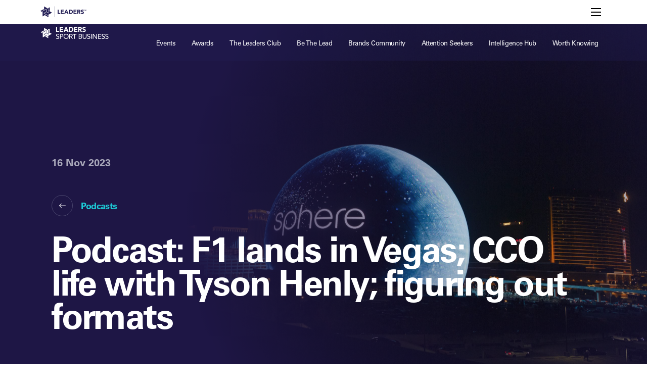

--- FILE ---
content_type: text/html; charset=UTF-8
request_url: https://leadersinsport.com/sport-business/podcasts/podcast-f1-lands-in-vegas-cco-life-with-tyson-henly-figuring-out-formats/
body_size: 21529
content:
<!DOCTYPE html>
<!--[if IEMobile 7 ]><html class="no-js iem7 theme-sport-business" manifest="default.appcache?v=1"><![endif]-->
<!--[if lt IE 7 ]><html class="no-js ie6 theme-sport-business" lang="en"><![endif]-->
<!--[if IE 7 ]><html class="no-js ie7 theme-sport-business" lang="en"><![endif]-->
<!--[if IE 8 ]><html class="no-js ie8 theme-sport-business" lang="en"><![endif]-->
<!--[if (gte IE 9)|(gt IEMobile 7)|!(IEMobile)|!(IE)]><!-->
<html class="no-js theme-sport-business smaller-header event-page-tier-" lang="en" dir="ltr">
<!--<![endif]-->
<head>
    <meta charset="utf-8">
    <meta name="viewport" content="width=device-width, initial-scale=1">

    <title>
        Podcast: F1 lands in Vegas; CCO life with Tyson Henly; figuring out formats - Sport Business    </title>

    <link rel="icon" href="https://leadersinsport.com/sport-business/favicon.ico">
    <link rel="apple-touch-icon" href="https://leadersinsport.com/sport-business/apple-touch-icon.png">
    <link rel="pingback" href="https://leadersinsport.com/sport-business/xmlrpc.php">
	<link rel="stylesheet" id="wp-block-library-css" href="/app/themes/leaders-in-sport-rebuild/t.css?cc=11768861204" type="text/css" media="all">
    <meta name='robots' content='index, follow, max-image-preview:large, max-snippet:-1, max-video-preview:-1' />

	<!-- This site is optimized with the Yoast SEO plugin v26.6 - https://yoast.com/wordpress/plugins/seo/ -->
	<link rel="canonical" href="https://leadersinsport.com/sport-business/podcasts/podcast-f1-lands-in-vegas-cco-life-with-tyson-henly-figuring-out-formats/" />
	<meta property="og:locale" content="en_US" />
	<meta property="og:type" content="article" />
	<meta property="og:title" content="Podcast: F1 lands in Vegas; CCO life with Tyson Henly; figuring out formats - Sport Business" />
	<meta property="og:description" content="A fresh new sound for the Leaders Sport Business podcast, featuring a 360 view of the sports industry, this week unpacked with one of football’s veteran commercial leaders. " />
	<meta property="og:url" content="https://leadersinsport.com/sport-business/podcasts/podcast-f1-lands-in-vegas-cco-life-with-tyson-henly-figuring-out-formats/" />
	<meta property="og:site_name" content="Sport Business" />
	<meta property="article:modified_time" content="2023-11-30T16:23:34+00:00" />
	<meta property="og:image" content="https://leadersinsport.com/app/uploads/sites/3/2023/11/Prelim-header-scaled.jpg" />
	<meta property="og:image:width" content="2560" />
	<meta property="og:image:height" content="1707" />
	<meta property="og:image:type" content="image/jpeg" />
	<meta name="twitter:card" content="summary_large_image" />
	<script type="application/ld+json" class="yoast-schema-graph">{"@context":"https://schema.org","@graph":[{"@type":"WebPage","@id":"https://leadersinsport.com/sport-business/podcasts/podcast-f1-lands-in-vegas-cco-life-with-tyson-henly-figuring-out-formats/","url":"https://leadersinsport.com/sport-business/podcasts/podcast-f1-lands-in-vegas-cco-life-with-tyson-henly-figuring-out-formats/","name":"Podcast: F1 lands in Vegas; CCO life with Tyson Henly; figuring out formats - Sport Business","isPartOf":{"@id":"https://leadersinsport.com/sport-business/#website"},"primaryImageOfPage":{"@id":"https://leadersinsport.com/sport-business/podcasts/podcast-f1-lands-in-vegas-cco-life-with-tyson-henly-figuring-out-formats/#primaryimage"},"image":{"@id":"https://leadersinsport.com/sport-business/podcasts/podcast-f1-lands-in-vegas-cco-life-with-tyson-henly-figuring-out-formats/#primaryimage"},"thumbnailUrl":"https://leadersinsport.com/app/uploads/sites/3/2023/11/Prelim-header-scaled.jpg","datePublished":"2023-11-16T13:16:14+00:00","dateModified":"2023-11-30T16:23:34+00:00","breadcrumb":{"@id":"https://leadersinsport.com/sport-business/podcasts/podcast-f1-lands-in-vegas-cco-life-with-tyson-henly-figuring-out-formats/#breadcrumb"},"inLanguage":"en-US","potentialAction":[{"@type":"ReadAction","target":["https://leadersinsport.com/sport-business/podcasts/podcast-f1-lands-in-vegas-cco-life-with-tyson-henly-figuring-out-formats/"]}]},{"@type":"ImageObject","inLanguage":"en-US","@id":"https://leadersinsport.com/sport-business/podcasts/podcast-f1-lands-in-vegas-cco-life-with-tyson-henly-figuring-out-formats/#primaryimage","url":"https://leadersinsport.com/app/uploads/sites/3/2023/11/Prelim-header-scaled.jpg","contentUrl":"https://leadersinsport.com/app/uploads/sites/3/2023/11/Prelim-header-scaled.jpg","width":2560,"height":1707,"caption":"LAS VEGAS, NEVADA - JULY 04: Sphere lights up for the first time in celebration of Independence Day on July 04, 2023 in Las Vegas, Nevada. The 366-foot-tall, 516-foot-wide venue, the largest spherical structure on Earth, features an Exosphere with a 580,000-square-foot display, the largest LED screen in the world, and is expected to open later in 2023. on July 04, 2023 in Las Vegas, Nevada. (Photo by Greg Doherty/Getty Images)"},{"@type":"BreadcrumbList","@id":"https://leadersinsport.com/sport-business/podcasts/podcast-f1-lands-in-vegas-cco-life-with-tyson-henly-figuring-out-formats/#breadcrumb","itemListElement":[{"@type":"ListItem","position":1,"name":"Home","item":"https://leadersinsport.com/sport-business/"},{"@type":"ListItem","position":2,"name":"Podcast: F1 lands in Vegas; CCO life with Tyson Henly; figuring out formats"}]},{"@type":"WebSite","@id":"https://leadersinsport.com/sport-business/#website","url":"https://leadersinsport.com/sport-business/","name":"Sport Business","description":"","potentialAction":[{"@type":"SearchAction","target":{"@type":"EntryPoint","urlTemplate":"https://leadersinsport.com/sport-business/?s={search_term_string}"},"query-input":{"@type":"PropertyValueSpecification","valueRequired":true,"valueName":"search_term_string"}}],"inLanguage":"en-US"}]}</script>
	<!-- / Yoast SEO plugin. -->


<link rel='dns-prefetch' href='//player.vimeo.com' />
<link rel='dns-prefetch' href='//stats.wp.com' />
<link rel='dns-prefetch' href='//fonts.googleapis.com' />
<link rel="alternate" title="oEmbed (JSON)" type="application/json+oembed" href="https://leadersinsport.com/sport-business/wp-json/oembed/1.0/embed?url=https%3A%2F%2Fleadersinsport.com%2Fsport-business%2Fpodcasts%2Fpodcast-f1-lands-in-vegas-cco-life-with-tyson-henly-figuring-out-formats%2F" />
<link rel="alternate" title="oEmbed (XML)" type="text/xml+oembed" href="https://leadersinsport.com/sport-business/wp-json/oembed/1.0/embed?url=https%3A%2F%2Fleadersinsport.com%2Fsport-business%2Fpodcasts%2Fpodcast-f1-lands-in-vegas-cco-life-with-tyson-henly-figuring-out-formats%2F&#038;format=xml" />
<style id='wp-img-auto-sizes-contain-inline-css' type='text/css'>
img:is([sizes=auto i],[sizes^="auto," i]){contain-intrinsic-size:3000px 1500px}
/*# sourceURL=wp-img-auto-sizes-contain-inline-css */
</style>
<link rel='stylesheet' id='mp-theme-css' href='https://leadersinsport.com/app/plugins/memberpress/css/ui/theme.css?ver=1.12.10' type='text/css' media='all' />
<style id='wp-emoji-styles-inline-css' type='text/css'>

	img.wp-smiley, img.emoji {
		display: inline !important;
		border: none !important;
		box-shadow: none !important;
		height: 1em !important;
		width: 1em !important;
		margin: 0 0.07em !important;
		vertical-align: -0.1em !important;
		background: none !important;
		padding: 0 !important;
	}
/*# sourceURL=wp-emoji-styles-inline-css */
</style>
<style id='wp-block-library-inline-css' type='text/css'>
:root{--wp-block-synced-color:#7a00df;--wp-block-synced-color--rgb:122,0,223;--wp-bound-block-color:var(--wp-block-synced-color);--wp-editor-canvas-background:#ddd;--wp-admin-theme-color:#007cba;--wp-admin-theme-color--rgb:0,124,186;--wp-admin-theme-color-darker-10:#006ba1;--wp-admin-theme-color-darker-10--rgb:0,107,160.5;--wp-admin-theme-color-darker-20:#005a87;--wp-admin-theme-color-darker-20--rgb:0,90,135;--wp-admin-border-width-focus:2px}@media (min-resolution:192dpi){:root{--wp-admin-border-width-focus:1.5px}}.wp-element-button{cursor:pointer}:root .has-very-light-gray-background-color{background-color:#eee}:root .has-very-dark-gray-background-color{background-color:#313131}:root .has-very-light-gray-color{color:#eee}:root .has-very-dark-gray-color{color:#313131}:root .has-vivid-green-cyan-to-vivid-cyan-blue-gradient-background{background:linear-gradient(135deg,#00d084,#0693e3)}:root .has-purple-crush-gradient-background{background:linear-gradient(135deg,#34e2e4,#4721fb 50%,#ab1dfe)}:root .has-hazy-dawn-gradient-background{background:linear-gradient(135deg,#faaca8,#dad0ec)}:root .has-subdued-olive-gradient-background{background:linear-gradient(135deg,#fafae1,#67a671)}:root .has-atomic-cream-gradient-background{background:linear-gradient(135deg,#fdd79a,#004a59)}:root .has-nightshade-gradient-background{background:linear-gradient(135deg,#330968,#31cdcf)}:root .has-midnight-gradient-background{background:linear-gradient(135deg,#020381,#2874fc)}:root{--wp--preset--font-size--normal:16px;--wp--preset--font-size--huge:42px}.has-regular-font-size{font-size:1em}.has-larger-font-size{font-size:2.625em}.has-normal-font-size{font-size:var(--wp--preset--font-size--normal)}.has-huge-font-size{font-size:var(--wp--preset--font-size--huge)}.has-text-align-center{text-align:center}.has-text-align-left{text-align:left}.has-text-align-right{text-align:right}.has-fit-text{white-space:nowrap!important}#end-resizable-editor-section{display:none}.aligncenter{clear:both}.items-justified-left{justify-content:flex-start}.items-justified-center{justify-content:center}.items-justified-right{justify-content:flex-end}.items-justified-space-between{justify-content:space-between}.screen-reader-text{border:0;clip-path:inset(50%);height:1px;margin:-1px;overflow:hidden;padding:0;position:absolute;width:1px;word-wrap:normal!important}.screen-reader-text:focus{background-color:#ddd;clip-path:none;color:#444;display:block;font-size:1em;height:auto;left:5px;line-height:normal;padding:15px 23px 14px;text-decoration:none;top:5px;width:auto;z-index:100000}html :where(.has-border-color){border-style:solid}html :where([style*=border-top-color]){border-top-style:solid}html :where([style*=border-right-color]){border-right-style:solid}html :where([style*=border-bottom-color]){border-bottom-style:solid}html :where([style*=border-left-color]){border-left-style:solid}html :where([style*=border-width]){border-style:solid}html :where([style*=border-top-width]){border-top-style:solid}html :where([style*=border-right-width]){border-right-style:solid}html :where([style*=border-bottom-width]){border-bottom-style:solid}html :where([style*=border-left-width]){border-left-style:solid}html :where(img[class*=wp-image-]){height:auto;max-width:100%}:where(figure){margin:0 0 1em}html :where(.is-position-sticky){--wp-admin--admin-bar--position-offset:var(--wp-admin--admin-bar--height,0px)}@media screen and (max-width:600px){html :where(.is-position-sticky){--wp-admin--admin-bar--position-offset:0px}}

/*# sourceURL=wp-block-library-inline-css */
</style><style id='global-styles-inline-css' type='text/css'>
:root{--wp--preset--aspect-ratio--square: 1;--wp--preset--aspect-ratio--4-3: 4/3;--wp--preset--aspect-ratio--3-4: 3/4;--wp--preset--aspect-ratio--3-2: 3/2;--wp--preset--aspect-ratio--2-3: 2/3;--wp--preset--aspect-ratio--16-9: 16/9;--wp--preset--aspect-ratio--9-16: 9/16;--wp--preset--color--black: #000000;--wp--preset--color--cyan-bluish-gray: #abb8c3;--wp--preset--color--white: #ffffff;--wp--preset--color--pale-pink: #f78da7;--wp--preset--color--vivid-red: #cf2e2e;--wp--preset--color--luminous-vivid-orange: #ff6900;--wp--preset--color--luminous-vivid-amber: #fcb900;--wp--preset--color--light-green-cyan: #7bdcb5;--wp--preset--color--vivid-green-cyan: #00d084;--wp--preset--color--pale-cyan-blue: #8ed1fc;--wp--preset--color--vivid-cyan-blue: #0693e3;--wp--preset--color--vivid-purple: #9b51e0;--wp--preset--color--purple-200: #a8a7b9;--wp--preset--color--purple-500: #231e57;--wp--preset--gradient--vivid-cyan-blue-to-vivid-purple: linear-gradient(135deg,rgb(6,147,227) 0%,rgb(155,81,224) 100%);--wp--preset--gradient--light-green-cyan-to-vivid-green-cyan: linear-gradient(135deg,rgb(122,220,180) 0%,rgb(0,208,130) 100%);--wp--preset--gradient--luminous-vivid-amber-to-luminous-vivid-orange: linear-gradient(135deg,rgb(252,185,0) 0%,rgb(255,105,0) 100%);--wp--preset--gradient--luminous-vivid-orange-to-vivid-red: linear-gradient(135deg,rgb(255,105,0) 0%,rgb(207,46,46) 100%);--wp--preset--gradient--very-light-gray-to-cyan-bluish-gray: linear-gradient(135deg,rgb(238,238,238) 0%,rgb(169,184,195) 100%);--wp--preset--gradient--cool-to-warm-spectrum: linear-gradient(135deg,rgb(74,234,220) 0%,rgb(151,120,209) 20%,rgb(207,42,186) 40%,rgb(238,44,130) 60%,rgb(251,105,98) 80%,rgb(254,248,76) 100%);--wp--preset--gradient--blush-light-purple: linear-gradient(135deg,rgb(255,206,236) 0%,rgb(152,150,240) 100%);--wp--preset--gradient--blush-bordeaux: linear-gradient(135deg,rgb(254,205,165) 0%,rgb(254,45,45) 50%,rgb(107,0,62) 100%);--wp--preset--gradient--luminous-dusk: linear-gradient(135deg,rgb(255,203,112) 0%,rgb(199,81,192) 50%,rgb(65,88,208) 100%);--wp--preset--gradient--pale-ocean: linear-gradient(135deg,rgb(255,245,203) 0%,rgb(182,227,212) 50%,rgb(51,167,181) 100%);--wp--preset--gradient--electric-grass: linear-gradient(135deg,rgb(202,248,128) 0%,rgb(113,206,126) 100%);--wp--preset--gradient--midnight: linear-gradient(135deg,rgb(2,3,129) 0%,rgb(40,116,252) 100%);--wp--preset--font-size--small: 12px;--wp--preset--font-size--medium: clamp(14px, 0.875rem + ((1vw - 3.2px) * 0.156), 16px);--wp--preset--font-size--large: clamp(15.747px, 0.984rem + ((1vw - 3.2px) * 0.645), 24px);--wp--preset--font-size--x-large: clamp(25.014px, 1.563rem + ((1vw - 3.2px) * 1.327), 42px);--wp--preset--font-size--extra-small: 10px;--wp--preset--font-size--medium-large: clamp(14px, 0.875rem + ((1vw - 3.2px) * 0.469), 20px);--wp--preset--font-size--extra-large: clamp(20px, 1.25rem + ((1vw - 3.2px) * 0.938), 32px);--wp--preset--font-size--huge: clamp(27.894px, 1.743rem + ((1vw - 3.2px) * 1.571), 48px);--wp--preset--font-size--gigantic: clamp(35.2px, 2.2rem + ((1vw - 3.2px) * 2.25), 64px);--wp--preset--font-size--super-gigantic: clamp(34px, 2.125rem + ((1vw - 3.2px) * 3.594), 80px);--wp--preset--font-family--univers: 'Univers', Arial, sans-serif;--wp--preset--spacing--20: 0.44rem;--wp--preset--spacing--30: 0.67rem;--wp--preset--spacing--40: 1rem;--wp--preset--spacing--50: 1.5rem;--wp--preset--spacing--60: 2.25rem;--wp--preset--spacing--70: 3.38rem;--wp--preset--spacing--80: 5.06rem;--wp--preset--shadow--natural: 6px 6px 9px rgba(0, 0, 0, 0.2);--wp--preset--shadow--deep: 12px 12px 50px rgba(0, 0, 0, 0.4);--wp--preset--shadow--sharp: 6px 6px 0px rgba(0, 0, 0, 0.2);--wp--preset--shadow--outlined: 6px 6px 0px -3px rgb(255, 255, 255), 6px 6px rgb(0, 0, 0);--wp--preset--shadow--crisp: 6px 6px 0px rgb(0, 0, 0);}:where(body) { margin: 0; }.wp-site-blocks > .alignleft { float: left; margin-right: 2em; }.wp-site-blocks > .alignright { float: right; margin-left: 2em; }.wp-site-blocks > .aligncenter { justify-content: center; margin-left: auto; margin-right: auto; }:where(.wp-site-blocks) > * { margin-block-start: 24px; margin-block-end: 0; }:where(.wp-site-blocks) > :first-child { margin-block-start: 0; }:where(.wp-site-blocks) > :last-child { margin-block-end: 0; }:root { --wp--style--block-gap: 24px; }:root :where(.is-layout-flow) > :first-child{margin-block-start: 0;}:root :where(.is-layout-flow) > :last-child{margin-block-end: 0;}:root :where(.is-layout-flow) > *{margin-block-start: 24px;margin-block-end: 0;}:root :where(.is-layout-constrained) > :first-child{margin-block-start: 0;}:root :where(.is-layout-constrained) > :last-child{margin-block-end: 0;}:root :where(.is-layout-constrained) > *{margin-block-start: 24px;margin-block-end: 0;}:root :where(.is-layout-flex){gap: 24px;}:root :where(.is-layout-grid){gap: 24px;}.is-layout-flow > .alignleft{float: left;margin-inline-start: 0;margin-inline-end: 2em;}.is-layout-flow > .alignright{float: right;margin-inline-start: 2em;margin-inline-end: 0;}.is-layout-flow > .aligncenter{margin-left: auto !important;margin-right: auto !important;}.is-layout-constrained > .alignleft{float: left;margin-inline-start: 0;margin-inline-end: 2em;}.is-layout-constrained > .alignright{float: right;margin-inline-start: 2em;margin-inline-end: 0;}.is-layout-constrained > .aligncenter{margin-left: auto !important;margin-right: auto !important;}.is-layout-constrained > :where(:not(.alignleft):not(.alignright):not(.alignfull)){margin-left: auto !important;margin-right: auto !important;}body .is-layout-flex{display: flex;}.is-layout-flex{flex-wrap: wrap;align-items: center;}.is-layout-flex > :is(*, div){margin: 0;}body .is-layout-grid{display: grid;}.is-layout-grid > :is(*, div){margin: 0;}body{padding-top: 0px;padding-right: 0px;padding-bottom: 0px;padding-left: 0px;}a:where(:not(.wp-element-button)){text-decoration: underline;}:root :where(.wp-element-button, .wp-block-button__link){background-color: #32373c;border-width: 0;color: #fff;font-family: inherit;font-size: inherit;font-style: inherit;font-weight: inherit;letter-spacing: inherit;line-height: inherit;padding-top: calc(0.667em + 2px);padding-right: calc(1.333em + 2px);padding-bottom: calc(0.667em + 2px);padding-left: calc(1.333em + 2px);text-decoration: none;text-transform: inherit;}.has-black-color{color: var(--wp--preset--color--black) !important;}.has-cyan-bluish-gray-color{color: var(--wp--preset--color--cyan-bluish-gray) !important;}.has-white-color{color: var(--wp--preset--color--white) !important;}.has-pale-pink-color{color: var(--wp--preset--color--pale-pink) !important;}.has-vivid-red-color{color: var(--wp--preset--color--vivid-red) !important;}.has-luminous-vivid-orange-color{color: var(--wp--preset--color--luminous-vivid-orange) !important;}.has-luminous-vivid-amber-color{color: var(--wp--preset--color--luminous-vivid-amber) !important;}.has-light-green-cyan-color{color: var(--wp--preset--color--light-green-cyan) !important;}.has-vivid-green-cyan-color{color: var(--wp--preset--color--vivid-green-cyan) !important;}.has-pale-cyan-blue-color{color: var(--wp--preset--color--pale-cyan-blue) !important;}.has-vivid-cyan-blue-color{color: var(--wp--preset--color--vivid-cyan-blue) !important;}.has-vivid-purple-color{color: var(--wp--preset--color--vivid-purple) !important;}.has-purple-200-color{color: var(--wp--preset--color--purple-200) !important;}.has-purple-500-color{color: var(--wp--preset--color--purple-500) !important;}.has-black-background-color{background-color: var(--wp--preset--color--black) !important;}.has-cyan-bluish-gray-background-color{background-color: var(--wp--preset--color--cyan-bluish-gray) !important;}.has-white-background-color{background-color: var(--wp--preset--color--white) !important;}.has-pale-pink-background-color{background-color: var(--wp--preset--color--pale-pink) !important;}.has-vivid-red-background-color{background-color: var(--wp--preset--color--vivid-red) !important;}.has-luminous-vivid-orange-background-color{background-color: var(--wp--preset--color--luminous-vivid-orange) !important;}.has-luminous-vivid-amber-background-color{background-color: var(--wp--preset--color--luminous-vivid-amber) !important;}.has-light-green-cyan-background-color{background-color: var(--wp--preset--color--light-green-cyan) !important;}.has-vivid-green-cyan-background-color{background-color: var(--wp--preset--color--vivid-green-cyan) !important;}.has-pale-cyan-blue-background-color{background-color: var(--wp--preset--color--pale-cyan-blue) !important;}.has-vivid-cyan-blue-background-color{background-color: var(--wp--preset--color--vivid-cyan-blue) !important;}.has-vivid-purple-background-color{background-color: var(--wp--preset--color--vivid-purple) !important;}.has-purple-200-background-color{background-color: var(--wp--preset--color--purple-200) !important;}.has-purple-500-background-color{background-color: var(--wp--preset--color--purple-500) !important;}.has-black-border-color{border-color: var(--wp--preset--color--black) !important;}.has-cyan-bluish-gray-border-color{border-color: var(--wp--preset--color--cyan-bluish-gray) !important;}.has-white-border-color{border-color: var(--wp--preset--color--white) !important;}.has-pale-pink-border-color{border-color: var(--wp--preset--color--pale-pink) !important;}.has-vivid-red-border-color{border-color: var(--wp--preset--color--vivid-red) !important;}.has-luminous-vivid-orange-border-color{border-color: var(--wp--preset--color--luminous-vivid-orange) !important;}.has-luminous-vivid-amber-border-color{border-color: var(--wp--preset--color--luminous-vivid-amber) !important;}.has-light-green-cyan-border-color{border-color: var(--wp--preset--color--light-green-cyan) !important;}.has-vivid-green-cyan-border-color{border-color: var(--wp--preset--color--vivid-green-cyan) !important;}.has-pale-cyan-blue-border-color{border-color: var(--wp--preset--color--pale-cyan-blue) !important;}.has-vivid-cyan-blue-border-color{border-color: var(--wp--preset--color--vivid-cyan-blue) !important;}.has-vivid-purple-border-color{border-color: var(--wp--preset--color--vivid-purple) !important;}.has-purple-200-border-color{border-color: var(--wp--preset--color--purple-200) !important;}.has-purple-500-border-color{border-color: var(--wp--preset--color--purple-500) !important;}.has-vivid-cyan-blue-to-vivid-purple-gradient-background{background: var(--wp--preset--gradient--vivid-cyan-blue-to-vivid-purple) !important;}.has-light-green-cyan-to-vivid-green-cyan-gradient-background{background: var(--wp--preset--gradient--light-green-cyan-to-vivid-green-cyan) !important;}.has-luminous-vivid-amber-to-luminous-vivid-orange-gradient-background{background: var(--wp--preset--gradient--luminous-vivid-amber-to-luminous-vivid-orange) !important;}.has-luminous-vivid-orange-to-vivid-red-gradient-background{background: var(--wp--preset--gradient--luminous-vivid-orange-to-vivid-red) !important;}.has-very-light-gray-to-cyan-bluish-gray-gradient-background{background: var(--wp--preset--gradient--very-light-gray-to-cyan-bluish-gray) !important;}.has-cool-to-warm-spectrum-gradient-background{background: var(--wp--preset--gradient--cool-to-warm-spectrum) !important;}.has-blush-light-purple-gradient-background{background: var(--wp--preset--gradient--blush-light-purple) !important;}.has-blush-bordeaux-gradient-background{background: var(--wp--preset--gradient--blush-bordeaux) !important;}.has-luminous-dusk-gradient-background{background: var(--wp--preset--gradient--luminous-dusk) !important;}.has-pale-ocean-gradient-background{background: var(--wp--preset--gradient--pale-ocean) !important;}.has-electric-grass-gradient-background{background: var(--wp--preset--gradient--electric-grass) !important;}.has-midnight-gradient-background{background: var(--wp--preset--gradient--midnight) !important;}.has-small-font-size{font-size: var(--wp--preset--font-size--small) !important;}.has-medium-font-size{font-size: var(--wp--preset--font-size--medium) !important;}.has-large-font-size{font-size: var(--wp--preset--font-size--large) !important;}.has-x-large-font-size{font-size: var(--wp--preset--font-size--x-large) !important;}.has-extra-small-font-size{font-size: var(--wp--preset--font-size--extra-small) !important;}.has-medium-large-font-size{font-size: var(--wp--preset--font-size--medium-large) !important;}.has-extra-large-font-size{font-size: var(--wp--preset--font-size--extra-large) !important;}.has-huge-font-size{font-size: var(--wp--preset--font-size--huge) !important;}.has-gigantic-font-size{font-size: var(--wp--preset--font-size--gigantic) !important;}.has-super-gigantic-font-size{font-size: var(--wp--preset--font-size--super-gigantic) !important;}.has-univers-font-family{font-family: var(--wp--preset--font-family--univers) !important;}
/*# sourceURL=global-styles-inline-css */
</style>

<link rel='stylesheet' id='fontawesome-free-css' href='https://leadersinsport.com/app/plugins/getwid/vendors/fontawesome-free/css/all.min.css?ver=5.5.0' type='text/css' media='all' />
<link rel='stylesheet' id='slick-css' href='https://leadersinsport.com/app/plugins/getwid/vendors/slick/slick/slick.min.css?ver=1.9.0' type='text/css' media='all' />
<link rel='stylesheet' id='slick-theme-css' href='https://leadersinsport.com/app/plugins/getwid/vendors/slick/slick/slick-theme.min.css?ver=1.9.0' type='text/css' media='all' />
<link rel='stylesheet' id='mp-fancybox-css' href='https://leadersinsport.com/app/plugins/getwid/vendors/mp-fancybox/jquery.fancybox.min.css?ver=3.5.7-mp.1' type='text/css' media='all' />
<link rel='stylesheet' id='getwid-blocks-css' href='https://leadersinsport.com/app/plugins/getwid/assets/css/blocks.style.css?ver=2.1.3' type='text/css' media='all' />
<link rel='stylesheet' id='leadersinsport-features-style-css' href='https://leadersinsport.com/app/plugins/leadersinsport-features/assets/build/css/main.css?ver=1765776750' type='text/css' media='all' />
<link rel='stylesheet' id='search-filter-plugin-styles-css' href='https://leadersinsport.com/app/plugins/search-filter-pro/public/assets/css/search-filter.min.css?ver=2.5.21' type='text/css' media='all' />
<link rel='stylesheet' id='main-css-css' href='https://leadersinsport.com/app/themes/leaders-in-sport-rebuild/assets/dist/css/main.921b3de77a8b455aea67.css' type='text/css' media='all' />
<link rel='stylesheet' id='lity-css-css' href='https://leadersinsport.com/app/themes/leaders-in-sport-rebuild/assets/libs/lity/lity.min.css' type='text/css' media='all' />
<link rel='stylesheet' id='main-font-css' href='https://fonts.googleapis.com/css2?family=Poppins%3Aital%2Cwght%400%2C400%3B0%2C500%3B0%2C700%3B1%2C400&#038;display=swap&#038;ver=6.9' type='text/css' media='all' />
<link rel='stylesheet' id='wp-pagenavi-css' href='https://leadersinsport.com/app/plugins/wp-pagenavi/pagenavi-css.css?ver=2.70' type='text/css' media='all' />
<script type="text/javascript" src="https://leadersinsport.com/sport-business/wp-includes/js/jquery/jquery.min.js?ver=3.7.1" id="jquery-core-js"></script>
<script type="text/javascript" src="https://leadersinsport.com/sport-business/wp-includes/js/jquery/jquery-migrate.min.js?ver=3.4.1" id="jquery-migrate-js"></script>
<script type="text/javascript" id="search-filter-plugin-build-js-extra">
/* <![CDATA[ */
var SF_LDATA = {"ajax_url":"https://leadersinsport.com/sport-business/wp-admin/admin-ajax.php","home_url":"https://leadersinsport.com/sport-business/","extensions":[]};
//# sourceURL=search-filter-plugin-build-js-extra
/* ]]> */
</script>
<script type="text/javascript" src="https://leadersinsport.com/app/plugins/search-filter-pro/public/assets/js/search-filter-build.min.js?ver=2.5.21" id="search-filter-plugin-build-js"></script>
<script type="text/javascript" src="https://leadersinsport.com/app/plugins/search-filter-pro/public/assets/js/chosen.jquery.min.js?ver=2.5.21" id="search-filter-plugin-chosen-js"></script>
<script type="text/javascript" id="main-js-js-extra">
/* <![CDATA[ */
var LiSAjax = {"ajaxurl":"https://leadersinsport.com/sport-business/wp-admin/admin-ajax.php"};
//# sourceURL=main-js-js-extra
/* ]]> */
</script>
<script type="text/javascript" src="https://leadersinsport.com/app/themes/leaders-in-sport-rebuild/assets/dist/js/main.921b3de77a8b455aea67.js" id="main-js-js"></script>
<script type="text/javascript" src="https://player.vimeo.com/api/player.js?ver=1.0.0" id="gamipress-vimeo-api-js-js"></script>
<script type="text/javascript" src="https://leadersinsport.com/app/themes/leaders-in-sport-rebuild/assets/libs/lity/lity.min.js" id="lity-js-js"></script>
<link rel="https://api.w.org/" href="https://leadersinsport.com/sport-business/wp-json/" /><link rel="alternate" title="JSON" type="application/json" href="https://leadersinsport.com/sport-business/wp-json/wp/v2/podcast/22577" /><link rel="EditURI" type="application/rsd+xml" title="RSD" href="https://leadersinsport.com/sport-business/xmlrpc.php?rsd" />
<link rel='shortlink' href='https://leadersinsport.com/sport-business/?p=22577' />

			<!-- dataLayer push for single content types -->
			<script>
				window.dataLayer = window.dataLayer || [];
				window.dataLayer.push( {
					event: 'view_podcast',
					published_date: '2023-11-16 13:16:14'
				} );
			</script>
			<!-- End dataLayer push for single content types -->
				<style>img#wpstats{display:none}</style>
		<link rel="icon" href="https://leadersinsport.com/app/uploads/sites/3/2021/08/lis-favicon.png" sizes="32x32" />
<link rel="icon" href="https://leadersinsport.com/app/uploads/sites/3/2021/08/lis-favicon.png" sizes="192x192" />
<link rel="apple-touch-icon" href="https://leadersinsport.com/app/uploads/sites/3/2021/08/lis-favicon.png" />
<meta name="msapplication-TileImage" content="https://leadersinsport.com/app/uploads/sites/3/2021/08/lis-favicon.png" />
		<style type="text/css" id="wp-custom-css">
			.postid-18038 .h2.es-section__title {
	font-size: clamp(2.5rem, 2.273rem + 0.97vw, 3rem);
}

.postid-18038 .cards.cards--var-1 .card .card__content .card__title {
	font-size:clamp(1rem, 0.909rem + 0.388vw, 1.2rem);
}
@media (max-width: 768px) {
	.hero.hero--var-1 .hero__overlay .hero__content .hero__title {
	font-size: 2.37rem;
	}
	
	.with_hero_imgs.with_hero_imgs + .hero__logos
	{bottom: 0.7rem !important}
	.with_hero_imgs.with_hero_imgs + .hero__logos img {
		padding-right: 10px;
		padding-bottom: 20px;
}
	.hero.hero--var-1 .hero__overlay .hero__content .hero__cta {
		width: 100%;
		padding-bottom: 20px;
	}
	.container.with_hero_imgs.with_hero_imgs.with_hero_imgs{
		margin-bottom: 15rem !important;
	}
}

.half-top-padding { 
	padding-top: 3rem;
}	

.half-bottom-padding {
	padding-bottom: 3rem; 
}

.no-padding-bottom {
	padding-bottom: 0px !important;
}


.no-padding-top {
	padding-top: 0px !important;
}

body.postid-31604 .cards.cards--var-1 .card .card__image .card__image__inner {
	height: 100%
}		</style>
		    <!-- Osano -->
    <script src="https://cmp.osano.com/reyyOrDaqo/66f9f9fc-5d8c-4a6f-9f33-9bf61895f1bb/osano.js"></script>
    <style>
        .osano-cm-widget{display: none;}
        .osano-cm-header,
        .osano-cm-description,
        .osano-cm-description p,
        .osano-cm-label,
        .osano-cm-disclosure__list
        {
            color: #FFFFFF;
        }
    </style>
      <!-- Google Tag Manager -->
  <script>(function(w,d,s,l,i){w[l]=w[l]||[];w[l].push({'gtm.start':new Date().getTime(),event:'gtm.js'});var f=d.getElementsByTagName(s)[0],j=d.createElement(s),dl=l!='dataLayer'?'&l='+l:'';j.async=true;j.src='https://www.googletagmanager.com/gtm.js?id='+i+dl;f.parentNode.insertBefore(j,f);})(window,document,'script','dataLayer','GTM-WXBW5K4');</script>
  <!-- End Google Tag Manager -->
</head>
<body class="wp-singular podcast-template-default single single-podcast postid-22577 wp-theme-leaders-in-sport-rebuild">
<!-- Google Tag Manager (noscript) -->
<noscript><iframe src="https://www.googletagmanager.com/ns.html?id=GTM-WXBW5K4" height="0" width="0" style="display:none;visibility:hidden"></iframe></noscript>
<!-- End Google Tag Manager (noscript) -->

<script>
  if (window.self !== window.top) {
    if(sessionStorage.getItem("fromrcbsite") !== null) {
      document.getElementById('site-header').remove();
    }
    let params = new URLSearchParams(document.location.search)
    let isRcb = params.get("fromrcbsite");
    if(isRcb) {
      sessionStorage.setItem("fromrcbsite", "true");
      document.getElementById('site-header').remove();
    }
  }
</script>
<style>
    .menu-item-3622.menu-item-3622.menu-item-3622 a{
        background: var(--text-color);
        font-weight: bold;
        color: #fff;
        display: block;
        padding: 0 20px;
        height: 40px;
        margin-top:-2px;
        margin-left:5px;
        line-height:38px;
        border-bottom: 0;
    }

    .menu-item-3622.menu-item-3622.menu-item-3622 a:hover{
        opacity: 0.7;
    }
    .gform_wrapper {
        text-align: left;
    }
</style>

	
<style>
	@font-face {
		font-family: "Things";
		src: url("https://leadersinsport.com/app/themes/leaders-in-sport-rebuild/assets/fonts/things.woff")
			format("woff");
		font-weight: normal;
		font-style: normal;
		}

		@font-face {
		font-family: "Nord";
		src: url("https://leadersinsport.com/app/themes/leaders-in-sport-rebuild/assets/fonts/nord-regular.woff")
			format("woff");
		font-weight: normal;
		font-style: normal;
		}

    .new-header {width: 100%; min-height: 3rem;}
    .new-header:hover::before {
        content: "";
        background-color: #231E55CC;
        opacity: 0.5;
        width: 100vw;
        height: 100%;
        z-index: 509;
        position: fixed;
        top: 0;
        pointer-events: none;
    }
    .new-header-wrapper {display: flex; flex-direction: row; justify-content: space-between; align-items: center}
    .new-nav-wrapper {width: 100%; display: flex; align-items: center; flex-direction: row-reverse; }

    .new-menu {font-size: 14px;min-height: 4rem; width: 100%; display: flex; flex-direction: row; justify-content: end;opacity: 1;transition: opacity 0s ease-out, transform 0.2s ease-in;transform: translateX(0px);}
    @media screen and (max-width: 1239px) {
        .new-menu {font-size: 13px;}
    }
    .smaller-header .new-menu.hidden {opacity: 0;user-select:none;pointer-events:none;transform: translateX(40px);}
    .new-menu > *:not(:first-child) {padding-left: 0.75rem; border-left: 1px solid #D7D6E0 }
    .new-menu > .nav-first { border-left: none }
    .new-menu > *:not(:last-child) {padding-right: 0.75rem}
    .toggle-menu-button {width: 40px; top: initial !important}
    .active ~ .new-menu {transform: translateX(0px);opacity: 1;}
    .active ~ .new-menu.hidden {transform: translateX(40px);opacity: 0;}
    .new-nav {display: flex; flex-direction: row; }
    .new-nav ul { list-style: none;margin:0;padding:0;}
    .new-nav > ul {display: flex; flex-direction: row; align-items: center; justify-content: center; }
    .new-nav > ul >li {display: flex; flex-direction: row; align-self: stretch;align-items: center; position: relative;}
    .new-nav > ul >li > a {border-top: 3px solid transparent; border-bottom: 3px solid transparent; padding: 0 0.5rem; }
    .new-nav > ul >li.menu-item-has-children > a:after {
        content: "";
        height: 4px;
        width: 8px;
        background: url('/app/themes/leaders-in-sport-rebuild/assets/icons/chevron-down.svg') no-repeat;
        background-size: contain;
        position: absolute;
        top: 50%;
        right: -3px;
    }
    .new-nav > ul >li:not(:first-child) {padding-left: 0.5rem;  }
    .new-nav-secondary .new-nav > ul >li:not(:first-child) {border-left: 1px solid #D7D6E0; }
    .new-nav > ul >li:not(:last-child) {padding-right: 0.5rem;}
    .new-nav > ul >li > ul {opacity:0; pointer-events: none; transition: opacity linear 0.2s; z-index: 511; position: absolute; top: 100%; left: 0;margin: 0px 50%;translate: -50% 0% 0; width: max-content; background-color: #fff;}
    .new-nav > ul >li > ul > li {background-color: white;}
    .new-nav > ul >li > ul > li:hover {background-color: #D7D6E0;}
    .new-nav > ul >li > ul a {padding: 1rem; display: flex; flex-direction: column; justify-content: flex-start; align-items: flex-start}
    .new-nav > ul >li > ul a sub {padding: 0.2rem 0; display: flex; flex-direction: column; justify-content: flex-start; align-items: flex-start; color: #A9A8B9;}

    .new-nav > ul >li:hover > a {border-bottom-color: currentColor; }
    .new-nav > ul.new-nav-secondary >li:hover > a {border-bottom-color: transparent; }
    .new-nav > ul >li:hover > ul {opacity:1; pointer-events: all;}
    .new-nav > ul a {text-align: center;text-decoration: none;display: flex; flex-direction: row; align-self: stretch;align-items: center; }
    .new-nav > ul a:hover {}
    .nav-strapline {padding:0 0.5rem; color:var(--color-primary-lighten-2);border-bottom:3px solid transparent;}
    .new-nav-first {}
    .new-nav-primary {}
    .new-nav-secondary {}
    .new-secondary > li:hover a{ border-bottom: 0px }
    .new-nav-featured > li a span {color:white; background-color: #231E55; padding: 0.5rem 1rem; opacity: 1;}
    .new-nav-featured > li:hover a span {opacity: 0.7;text-decoration: none;}
    #menu-item-3622 {display:none}

    .site-header-wrapper .header--secondary {
        z-index: -1;
    }
    .smaller-header .new-header a.logo svg {
        height: 1.5rem;
        width: auto;
    }
    .smaller-header .new-menu {
        min-height: 3rem
    }
    .smaller-header .nav-strapline {
        display: none;
    }

    .moreInfo {
        display: none;
    }

    .only-mobile {display: none;}
    @media screen and (max-width: 1023px) {
        /*.smaller-header .nav-strapline { display: flex; }*/
        .new-nav-wrapper {min-height: 3rem }
        .toggle-menu-button {display: block;}
        .toggle-menu-button.active {position: fixed;z-index: 513;}
        .toggle-menu-button ~ .new-menu {pointer-events:none;transform: translateX(0px);opacity: 0;z-index:512;overflow: scroll; padding: 2rem; position: fixed; top:0; left: 0; width: 100vw; height: 100%; min-height: 100vh;background-color: white; flex-direction: column; justify-content: flex-start; align-items: center;}
        .toggle-menu-button.active ~ .new-menu { pointer-events:all;transform: translateX(0px);opacity: 1;}
        .toggle-menu-button.active ~ .new-menu .new-nav { flex-direction: column;     align-items: center;}
        .toggle-menu-button.active ~ .new-menu .new-nav > ul >li {flex-direction: column;}
        .toggle-menu-button.active ~ .new-menu .new-nav > ul >li > a {padding: 1rem;width: 100%;justify-content: center;}
        .toggle-menu-button.active ~ .new-menu > *:not(:first-child) {border-left: none; }
        .toggle-menu-button.active ~ .new-menu .new-nav > ul {flex-direction: column}
        .toggle-menu-button.active ~ .new-menu .new-nav > ul >li.menu-item-has-children > a:after {display: none}
        .toggle-menu-button.active ~ .new-menu .new-nav > ul >li > ul {opacity:1; pointer-events: all; position: relative; top: initial; left: initial;margin: initial;translate: initial; width: initial; }
        .toggle-menu-button.active ~ .new-menu .new-nav > ul >li > ul > li {background-color: #eee;  }
        .toggle-menu-button.active ~ .new-menu .new-nav > ul >li > ul > li:hover {background-color: #D7D6E0;  }
        .toggle-menu-button.active ~ .new-menu .new-nav > ul >li:not(:first-child) {padding-left: 0; border-left: none;  }
        .toggle-menu-button.active ~ .new-menu .new-nav > ul >li:not(:last-child) {padding-right: 0;}
        .toggle-menu-button.active ~ .new-menu .new-secondary { padding: 1rem; }
        .toggle-menu-button.active ~ .new-menu .nav-strapline  { display: none }
        .new-secondary a + a  { display: none;  }
    }
    @media screen and (min-width: 1024px) {
        .moreInfo {
            display: flex;
            left: 0;
            margin: 0px 50%;
            padding-top: 20px !important;
            pointer-events: none;
            position: absolute;
            top: 100%;
            transition: opacity linear 0.2s;
            translate: -50% 0% 0;
            width: max-content;
            z-index: 511;
            opacity:0;
            text-align: left !important;
        }
        .new-nav > ul >li:hover > .moreInfo {opacity:1; pointer-events: all;}
        .moreInfoBox {
            background-color: #fff;
            display: flex;
            flex-direction: row;
            padding: 12px;
            gap: 12px;
            width: 300px;
        }
        .moreInfo:hover .moreInfoBox {background-color: #D7D6E0;}
        .moreInfoImg {
            width: 60px; height: 60px;border-radius: 2px; background-color: #A7A9AC;flex-shrink: 0;flex-grow: 0;
            background-repeat: no-repeat;
            background-size: cover;
            background-position: center center;
        }
        .moreInfoText {
            display: flex;
            flex-direction: column;
            gap: 8px;
            line-height: 16px;
            justify-content: space-between;
        }
        .moreInfoTitle {

        }
        .moreInfoLink {
            font-size: 12px;
            text-transform: uppercase;
            font-weight: 700;
            display: flex;
            flex-direction: row;
            gap: 10px;
            align-items: center;
        }
        .chev {
            width: 6px;
            height: 6px;
            border-color: #000;
            border-top: 1px solid;
            border-right: 1px solid;
            transform: translate(0, -2px) rotate(45deg);
            transform-origin: top left;
        }
    }


	.theme-leaders-club .postid-21 .nav-secondary {
		background: rgba(29, 29, 29, 0.7) !important;
		border-bottom: 1px solid rgba(255, 255, 255, .3);

	}

	.theme-leaders-club .postid-21 .nav-secondary .logo img {
		height: 64px;
	}

	.theme-leaders-club .postid-21 .nav-secondary .menu-item {
		text-transform: uppercase;
		font-family: 'Nord';
		font-size: 13px; 
	}


    .nav-secondary {
        display: flex;
        flex-direction: row;
        width: 100%;
        top: 100%;
        position: absolute;
        min-height: 4.5rem;
        z-index: -1;
        background: var(--color-primary-a30);
        font-size: 13px;
    }
    .nav-secondary a {color: white; text-align: center;}
    .nav-secondary .button {
        background-color: white;
        color: black;
        padding: 12px 16px;
        align-self: center;
        text-transform: none;}
    .nav-secondary .current-menu-item a,
    .nav-secondary .current_page_item a
    {border-bottom-color: var(--color-secondary);}
    .nav-secondary .logo {align-content: center;}
    .nav-secondary .new-nav > ul >li:not(:first-child) {
        border-left: none
    }
    .nav-secondary .new-nav > ul >li:last-child {
        padding-right: 0.5rem;
    }
    [data-modal-id] a,
    [data-modal-id]:hover a {
        border-color: #fff !important;
        font-size: 12px !important;
    }
    .user-profile {
        display: flex;
        flex-direction: row;
    }
    .user-profile a {
        align-content: center;
        position: relative;
        padding-left: 1.5rem;
        padding-right: .7rem;
        border-top: 3px solid transparent;
        border-bottom: 3px solid transparent;
        text-decoration: none;
        font-weight: bold;
    }
    .user-profile a:before {
        content: " ";
        display: block;
        position: absolute;
        top: 50%;
        transform: translate(0%, -50%);
        left: .5rem;
        margin: auto;
        width: .625rem;
        height: .625rem;
        background-size: contain;
        background: url('/app/themes/leaders-in-sport-rebuild/assets/icons/avatar-light.svg') no-repeat
    }

    @media screen and (max-width: 1023px) {
        #secondaryMenu {
            display: none;
        }
    }
    .mobile-secondary-nav {
        display: none;
    }
    @media screen and (max-width: 1023px) {
        .mobile-secondary-nav {
            display: flex;
            flex-direction: column;
        }
    }
</style>
<header class="new-header">
	<div class="flex flex-row flex-wrap w-full bg-white relative z-[510]">
		<div id="site-header" class="container new-header-wrapper relative">
			<a href="/" class="logo">
    <span class="visually-hidden">Leaders in Business</span>
    <svg width="144" height="36" class="block" viewBox="0 0 144 36" aria-hidden="true">
        <use xlink:href="/app/themes/leaders-in-sport-rebuild/assets/icons/leaders-logo.svg#leaders-logo"></use>
    </svg>
</a>
			<div class="new-nav-wrapper">
				<button class="toggle-menu-button " aria-pressed="false" aria-controls="main-menu">
					<span class="visually-hidden">Toggle menu</span>
					<span class="menu-icon"><span class="middle-bar"></span></span>
				</button>
				<div id="mainMenu" class="new-menu hidden">
					<div class="mobile-secondary-nav">
						<nav class="new-nav"><ul id="menu-sb-navigation" class="new-nav-first   "><li id="menu-item-3595" class="menu-item menu-item-type-post_type menu-item-object-page menu-item-3595"><a class="nav-link"  href="https://leadersinsport.com/sport-business/sport-business-events/"><span>Events</span></a></li>
<li id="menu-item-3625" class="menu-item menu-item-type-custom menu-item-object-custom menu-item-3625"><a class="nav-link"  href="https://leadersinsport.com/sport-business/leaders-events/leaders-sport-awards/"><span>Awards</span></a></li>
<li id="menu-item-25136" class="menu-item menu-item-type-custom menu-item-object-custom menu-item-25136"><a class="nav-link"  href="https://leadersinsport.com/leaders-club/"><span>The Leaders Club</span></a></li>
<li id="menu-item-25137" class="menu-item menu-item-type-custom menu-item-object-custom menu-item-25137"><a class="nav-link"  href="https://leadersinsport.com/sport-business/leaders-events/be-the-lead/"><span>Be The Lead</span></a></li>
<li id="menu-item-33483" class="menu-item menu-item-type-post_type menu-item-object-page menu-item-33483"><a class="nav-link"  href="https://leadersinsport.com/sport-business/brands-community/"><span>Brands Community</span></a></li>
<li id="menu-item-28007" class="menu-item menu-item-type-custom menu-item-object-custom menu-item-28007"><a class="nav-link"  href="https://leadersinsport.com/sport-business/leaders-events/attention-seekers/"><span>Attention Seekers</span></a></li>
<li id="menu-item-3624" class="menu-item menu-item-type-post_type menu-item-object-page menu-item-3624"><a class="nav-link"  href="https://leadersinsport.com/sport-business/intelligence-hub/"><span>Intelligence Hub</span></a></li>
<li id="menu-item-32879" class="menu-item menu-item-type-post_type menu-item-object-page menu-item-32879"><a class="nav-link"  href="https://leadersinsport.com/sport-business/worth-knowing/"><span>Worth Knowing</span></a></li>
</ul></nav>					</div>
					<nav class="new-nav nav-first"><ul id="menu-header-first" class="new-nav-first   "><li id="menu-item-4560" class="menu-item menu-item-type-custom menu-item-object-custom menu-item-4560"><a class="nav-link"  href="https://leadersinsport.com/sport-business/leaders-events/leaders-meet-innovation/"><span>Leaders Meet: Innovation</span></a></li>
</ul></nav>					<nav class="new-nav"><ul id="menu-primary-heading" class="new-nav-primary   "><li id="menu-item-3982" class="menu-item menu-item-type-post_type menu-item-object-page menu-item-has-children menu-item-3982"><a class="nav-link"  href="https://leadersinsport.com/events/"><span>Events</span></a>
<ul class="sub-menu">
	<li id="menu-item-3983" class="menu-item menu-item-type-custom menu-item-object-custom menu-item-3983"><a class="nav-link"  href="https://leadersinsport.com/sport-business/leaders-events/leaders-week-london/"><span>Leaders Week London</span></a></li>
	<li id="menu-item-3984" class="menu-item menu-item-type-custom menu-item-object-custom menu-item-3984"><a class="nav-link"  href="https://leadersinsport.com/sport-business/leaders-events/leaders-sport-awards/"><span>Leaders Sports Awards</span></a></li>
	<li id="menu-item-3989" class="menu-item menu-item-type-custom menu-item-object-custom menu-item-3989"><a class="nav-link"  href="https://leadersinsport.com/leaders-club/events/"><span>Leaders Club Events</span></a></li>
	<li id="menu-item-4310" class="menu-item menu-item-type-custom menu-item-object-custom menu-item-4310"><a class="nav-link"  href="https://leadersinsport.com/performance-institute/events/"><span>Leaders Performance Institute Events</span></a></li>
	<li id="menu-item-4149" class="menu-item menu-item-type-custom menu-item-object-custom menu-item-4149"><a class="nav-link"  href="https://leadersinsport.com/sport-business/leaders-events/leaders-meet-innovation/"><span>Leaders Meet: Innovation</span></a></li>
</ul>
</li>
<li id="menu-item-4059" class="menu-item menu-item-type-post_type menu-item-object-page menu-item-has-children menu-item-4059"><a class="nav-link"  href="https://leadersinsport.com/memberships/"><span>Memberships</span></a>
<ul class="sub-menu">
	<li id="menu-item-4060" class="menu-item menu-item-type-custom menu-item-object-custom menu-item-4060"><a class="nav-link"  href="https://leadersinsport.com/leaders-club/"><span>The Leaders Club</span></a></li>
	<li id="menu-item-4061" class="menu-item menu-item-type-custom menu-item-object-custom menu-item-4061"><a class="nav-link"  href="https://leadersinsport.com/performance-institute/"><span>Leaders Performance Institute</span></a></li>
</ul>
</li>
<li id="menu-item-3952" class="menu-item menu-item-type-post_type menu-item-object-page menu-item-has-children menu-item-3952"><a class="nav-link"  href="https://leadersinsport.com/about/"><span>About</span></a>
<ul class="sub-menu">
	<li id="menu-item-3953" class="menu-item menu-item-type-post_type menu-item-object-page menu-item-3953"><a class="nav-link"  href="https://leadersinsport.com/careers/"><span>Careers</span></a></li>
	<li id="menu-item-3954" class="menu-item menu-item-type-post_type menu-item-object-page menu-item-3954"><a class="nav-link"  href="https://leadersinsport.com/contact/"><span>Contact</span></a></li>
</ul>
</li>
</ul></nav>					<div class="flex flex-col justify-center new-secondary">
						<div class="nav-strapline">I’m a sports leader:</div>
						<nav class="new-nav"><ul id="menu-header-secondary" class="new-nav-secondary  "><li id="menu-item-933" class="menu-item menu-item-type-custom menu-item-object-custom menu-item-933"><a class="nav-link"  href="/sport-business"><span>Off The Field</span></a><a class="moreInfo nav-link"  href="/sport-business">
	<span class="moreInfoBox"> 
		<span class="moreInfoImg" style="background-image: url(https://leadersinsport.com/app/uploads/sites/3/2024/06/Off-the-field-Thumbnail-v2-150x150.png)"></span>
		<span class="moreInfoText">
			<span class="moreInfoTitle">For those focused on the business of the sport</span>
			<span class="moreInfoLink">View more <span class="chev"></span></span>
		</span>
	</span>
</a></li>
<li id="menu-item-932" class="menu-item menu-item-type-custom menu-item-object-custom menu-item-932"><a class="nav-link"  href="/performance-institute"><span>On The Field</span></a><a class="moreInfo nav-link"  href="/performance-institute">
	<span class="moreInfoBox"> 
		<span class="moreInfoImg" style="background-image: url(https://leadersinsport.com/app/uploads/sites/2/2024/06/Off-the-field-Thumbnail-150x150.png)"></span>
		<span class="moreInfoText">
			<span class="moreInfoTitle">For those working with an athlete or elite team</span>
			<span class="moreInfoLink">View more <span class="chev"></span></span>
		</span>
	</span>
</a></li>
</ul></nav>					</div>
					<div class="flex lg:flex-row flex-col  ">
						<nav class="new-nav">
							<ul class="">
								<li class=" ">
									<a class="nav-link" href="/login"><span >Login</span></a>
									<ul class="">
										<li><a class="nav-link" href="https://leadersclub.com/login/"><span>Leaders Club</span><sub>The membership for future sport business leaders</sub></a></li>
										<li><a class="nav-link" href="/performance-institute/members"><span>Leaders Performance Institute</span><sub>The membership for elite performance practitioners </sub></a></li>
									</ul>
								</li>
							</ul>
						</nav>
						<nav class="new-nav"><ul id="menu-featured" class="new-nav-featured"><li id="menu-item-3960" class="menu-item menu-item-type-post_type menu-item-object-page menu-item-3960"><a class="nav-link"  href="https://leadersinsport.com/newsletters/"><span>Newsletters</span></a></li>
</ul></nav>					</div>
				</div>
			</div>
		</div>
		<div class="site-header-wrapper w-full">
			
				<div class="nav-secondary ">
					<div class="header__bottom__inner container flex flex-row w-full items-stretch">
						<a href="https://leadersinsport.com/sport-business" class="logo">
							<span class="visually-hidden">Sport Business</span>
							 								<img
									height="34" src="https://leadersinsport.com/app/uploads/sites/3/2022/05/Leaders-Logos-for-Website_2.png"
									alt="Leaders Sport Business Logo"
								>
													</a>
						<div id="secondaryMenu" class="subsite-nav flex flex-row w-full justify-end">
							<nav class="new-nav"><ul id="menu-sb-navigation" class="new-nav-first   "><li id="menu-item-3595" class="menu-item menu-item-type-post_type menu-item-object-page menu-item-3595"><a class="nav-link"  href="https://leadersinsport.com/sport-business/sport-business-events/"><span>Events</span></a></li>
<li id="menu-item-3625" class="menu-item menu-item-type-custom menu-item-object-custom menu-item-3625"><a class="nav-link"  href="https://leadersinsport.com/sport-business/leaders-events/leaders-sport-awards/"><span>Awards</span></a></li>
<li id="menu-item-25136" class="menu-item menu-item-type-custom menu-item-object-custom menu-item-25136"><a class="nav-link"  href="https://leadersinsport.com/leaders-club/"><span>The Leaders Club</span></a></li>
<li id="menu-item-25137" class="menu-item menu-item-type-custom menu-item-object-custom menu-item-25137"><a class="nav-link"  href="https://leadersinsport.com/sport-business/leaders-events/be-the-lead/"><span>Be The Lead</span></a></li>
<li id="menu-item-33483" class="menu-item menu-item-type-post_type menu-item-object-page menu-item-33483"><a class="nav-link"  href="https://leadersinsport.com/sport-business/brands-community/"><span>Brands Community</span></a></li>
<li id="menu-item-28007" class="menu-item menu-item-type-custom menu-item-object-custom menu-item-28007"><a class="nav-link"  href="https://leadersinsport.com/sport-business/leaders-events/attention-seekers/"><span>Attention Seekers</span></a></li>
<li id="menu-item-3624" class="menu-item menu-item-type-post_type menu-item-object-page menu-item-3624"><a class="nav-link"  href="https://leadersinsport.com/sport-business/intelligence-hub/"><span>Intelligence Hub</span></a></li>
<li id="menu-item-32879" class="menu-item menu-item-type-post_type menu-item-object-page menu-item-32879"><a class="nav-link"  href="https://leadersinsport.com/sport-business/worth-knowing/"><span>Worth Knowing</span></a></li>
</ul></nav>						</div>
					</div>
				</div>
								</div>
	</div>
</header>    <!-- /tmpl/header -->
<!-- tmpl/single -->
<!-- blocks/hero-editorial -->
<!-- inc/hero-editorial -->
<div class="hero es-hero__editorial hero--var-1" role="banner">
	<div class="hero__image" style="background-image: url(https://leadersinsport.com/app/uploads/sites/3/2023/11/Prelim-header-scaled.jpg);">

		<div class="hero__overlay grad-overlay content-bottom">
			<div class="container">

				<div class="hero__content">
                    
					<div class="hero__content__inner">
						                            <p class="es-label es-label--md">
                                16 Nov 2023                            </p>
                        						<a href="https://leadersinsport.com/sport-business/podcasts" class="theme-dark hero__back-link back-link es-label es-label--sm">
							<span class="icon icon--md icon--arrow-left"></span>Podcasts</a>

						<h1 class="hero__title">Podcast: F1 lands in Vegas; CCO life with Tyson Henly; figuring out formats</h1>
					</div>
				</div>

        
			</div>
		</div>

	</div>
</div>
    <section class="es-section theme-light hero__sidebar-wrapper container">
        <div class="hero__sidebar">
                            <div class="category-list">
                  <div class="es-label es-label--sm">Category</div>
                  <a href="https://leadersinsport.com/sport-business/category/leaders-podcast/" rel="tag">Leaders Podcast</a>, <a href="https://leadersinsport.com/sport-business/category/sport-business/" rel="tag">Sport Business</a>                </div>
                            <div class="share-list">
                  <div class="es-label es-label--sm">Share</div>
                  <a href="https://www.facebook.com/sharer/sharer.php?u=https://leadersinsport.com/sport-business/podcasts/podcast-f1-lands-in-vegas-cco-life-with-tyson-henly-figuring-out-formats/">Facebook</a>
                  <a href="https://twitter.com/intent/tweet?url=https://leadersinsport.com/sport-business/podcasts/podcast-f1-lands-in-vegas-cco-life-with-tyson-henly-figuring-out-formats/&#038;text=Podcast: F1 lands in Vegas; CCO life with Tyson Henly; figuring out formats">Twitter</a>
                  <a href="/cdn-cgi/l/email-protection#[base64]">Email</a>
                  <a href="#copyLink" id="copyButton" class="copy-link-clipboard">Copy Link</a>
                  <div id="textToCopy" class="font-hidden">https://leadersinsport.com/sport-business/podcasts/podcast-f1-lands-in-vegas-cco-life-with-tyson-henly-figuring-out-formats/</div>
                </div>
                    </div>
    </section>


<!-- blocks/section -->
<section
  class="es-section flexible-section  text-only theme-light"
    >
                <div class="container">
                                    <div class="bg-striped-pattern__inner section-padding-top section-padding-bottom">
                <div class="es-section__inner col-parent col-parent--stack-sm">
                                            <div class="es-section__sidebar es-section__sidebar--sticky col col--12 ">
                            
                            
                            
                                                            <div class="es-section__text content-area">
                                    <p><h4>A fresh new sound for the Leaders Sport Business podcast, featuring a 360 view of the sports industry, this week unpacked with one of football’s veteran commercial leaders.</h4>
<p><span data-contrast="auto">Welcome to the Leaders Sport Business podcast, your new weekly show hosted by Leaders’ Editorial Director James Emmett and Content Director David Cushnan. We’ll review the past week in and around the global sports industry, and welcome experts into the studio to unpack these stories and share their own.</span><span data-ccp-props="{&quot;201341983&quot;:0,&quot;335559739&quot;:160,&quot;335559740&quot;:259}"> </span></p>
<p><span data-contrast="auto">This episode includes talk of the Las Vegas Grand Prix, the NWSL’s huge broadcast rights deal, the record-breaking but lengthy Cricket World Cup, and more – plus Tyson Henly, whose 25 years of commercial experience most recently includes stints as Chief Commercial Officer at AS Monaco FC and Nottingham Forest FC, joins the conversation.</span><span data-ccp-props="{&quot;201341983&quot;:0,&quot;335559739&quot;:160,&quot;335559740&quot;:259}"> </span></p>
<ul>
<li><a href="https://leadersinsport.com/sport-business/videos/leaders-in-focus-alan-gilpin-world-rugby/">Video: Leaders in Focus – Alan Gilpin, World Rugby</a></li>
<li><a href="https://leadersinsport.com/sport-business/podcasts/podcast-leaders-on-the-ground-leaders-week-2023/">Podcast: Leaders on the Ground – Leaders Week 2023</a></li>
<li><a href="https://leadersinsport.com/sport-business/podcasts/podcast-4se-material-merch-a-la-mode-why-fashion-is-embracing-sports-merchandise/">Podcast: 4SE Material – Merch à la mode: Why fashion is embracing sports merchandise</a></li>
</ul>
<p>On 29<sup>th</sup>&#8211; 30<sup>th</sup> November, Leaders are headed to Bangalore for the first edition of Leaders Meet: India. This two-day exploration will connect global leaders in sports and media as they share ambitious plans to propel growth. <a href="https://leadersinsport.com/sport-business/leaders-events/leaders-meet-innovation-india/">Enquire to attend today</a>.</p>
<p>Listen to the podcast below, and subscribe today on <a href="https://podcasts.apple.com/gb/podcast/leaders-sport-business-podcast/id1126762453">Apple</a>, <a href="https://music.amazon.co.uk/podcasts/2479cb82-ffc9-49bd-847c-c25a75416d8d/leaders-sport-business-podcast">Amazon</a>, <a href="https://open.spotify.com/show/2bmUlpixbMfrRGdEs6FKWz">Spotify </a>or your chosen podcast platform.</p>
<p><iframe title="Blubrry Podcast Player" src="https://player.blubrry.com/id/122421272?cache=1700140484#darkOrLight-Light&amp;shownotes-ffffff&amp;download-ffffff&amp;subscribe-ffffff&amp;share-ffffff&amp;shownotesBackground-444444&amp;downloadBackground-003366&amp;subscribeBackground-fb8c00&amp;shareBackground-1976d2" width="100%" height="150px" frameborder="0" scrolling="no"></iframe></p>
</p>
                                </div>
                            
                            
                            
                                                    </div>
                                        <div class="col visibly-hidden col--flex-align-right">
                                            </div>
                </div>
            </div>
        </div>
        </section>
<!-- blocks/carousel-text-above-latest-content -->
<section class="es-section section-carousel-text-above-latest-content theme-light" style="background-image: url('');" id="">
    <div class="bg-striped-pattern__inner section-padding-top section-padding-bottom">
        <div class="es-section__inner">
            <div class="container">
                            </div>
            <div class="carousel-container">
                <div class="container">
                    <div class="carousel-text-content col-parent col-parent--stack-tb margin-bottom-5">
                        <div id="content_block_61151de2a4201" class="carousel-es-section__text-container col">
                                                            <p class="es-label es-label--md">Events and Reports</p>
                            
                                                            <h2 class="carousel-text-content-heading">You might be interested in&#8230;</h2>
                            
                            
                                                    </div>
                    </div>
                </div>
                <div class="carousel-slides">
                    <section class="cards cards--var-6 cards--carousel cards--carousel--text-above-latest swiper-container container" data-target="content_block_61151de2a4201">
                        <div class="nav-wrapper">
                            <div class="nav-arrows-wrapper">
                                <div class="swiper-button-prev es-carousel__arrows__arrow arrow">
                                    <svg width="12" height="16" viewBox="0 0 8 12" aria-hidden="true">
                                        <use xlink:href="/app/themes/leaders-in-sport-rebuild/assets/icons/chevron-left.svg#chevron-left"></use>
                                    </svg>
                                </div>
                                <div class="swiper-button-next es-carousel__arrows__arrow arrow es-carousel__arrows__arrow--right">
                                    <svg width="12" height="16" viewBox="0 0 8 12" aria-hidden="true">
                                        <use xlink:href="/app/themes/leaders-in-sport-rebuild/assets/icons/chevron-right.svg#chevron-right"></use>
                                    </svg>
                                </div>
                            </div>
                        </div>

                        <div class="swiper-wrapper ">
                            <!-- inc/col/related-cards -->
<!-- inc/article-card -->
<a href="https://leadersinsport.com/sport-business/reports/leaders-report-the-recipe-for-success/" class="card col card--has-text card--has-text swiper-slide" style='width: 450px;'>
    <div class="card__inner">
        <div class="card__image">
            <div class="card__image__graphic"></div>

            <div class="card__image__wrapper">
                                    <div class="post-type-icon report"></div>
                                <div class="card__image__inner" style="background-image: url(https://leadersinsport.com/app/uploads/sites/3/2025/12/GettyImages-2224116487-300x177.jpg);"></div>
            </div>
        </div>

        <div class="card__content">
            
            <p class="es-label es-label--xs">
                                    8 Dec 2025                                                  <span class="bullet">&bull;</span> Report                                          </p>
            <div class="card__text-container">
                <p class="card__title">
                    Leaders Report &#8211; The Recipe for Success                </p>
            </div>

            <div class="card__bottom">
                <span class="card__link"></span>
            </div>
        </div>
    </div>
</a>
<!-- inc/article-card -->
<a href="https://leadersinsport.com/sport-business/reports/leaders-report-the-alternative-view-the-rise-of-the-alt-cast-in-live-sports-coverage/" class="card col card--has-text card--has-text swiper-slide" style='width: 450px;'>
    <div class="card__inner">
        <div class="card__image">
            <div class="card__image__graphic"></div>

            <div class="card__image__wrapper">
                                    <div class="post-type-icon report"></div>
                                <div class="card__image__inner" style="background-image: url(https://leadersinsport.com/app/uploads/sites/3/2025/09/GettyImages-1312746365-300x200.jpg);"></div>
            </div>
        </div>

        <div class="card__content">
            
            <p class="es-label es-label--xs">
                                    2 Sep 2025                                                  <span class="bullet">&bull;</span> Report                                          </p>
            <div class="card__text-container">
                <p class="card__title">
                    Leaders Report:  The Alternative View – The rise of the alt-cast in live sports coverage                </p>
            </div>

            <div class="card__bottom">
                <span class="card__link"></span>
            </div>
        </div>
    </div>
</a>
<!-- inc/article-card -->
<a href="https://leadersinsport.com/sport-business/reports/leaders-report-sports-tech-stack-pointers-processes-and-planning-for-a-smarter-2025/" class="card col card--has-text card--has-text swiper-slide" style='width: 450px;'>
    <div class="card__inner">
        <div class="card__image">
            <div class="card__image__graphic"></div>

            <div class="card__image__wrapper">
                                    <div class="post-type-icon report"></div>
                                <div class="card__image__inner" style="background-image: url(https://leadersinsport.com/app/uploads/sites/3/2025/01/GettyImages-2187597015-300x200.jpg);"></div>
            </div>
        </div>

        <div class="card__content">
            
            <p class="es-label es-label--xs">
                                    27 Jan 2025                                                  <span class="bullet">&bull;</span> Report                                          </p>
            <div class="card__text-container">
                <p class="card__title">
                    Leaders Report: Sport’s Tech Stack &#8211; Pointers, Processes and Planning for a Smarter 2025                </p>
            </div>

            <div class="card__bottom">
                <span class="card__link"></span>
            </div>
        </div>
    </div>
</a>
<!-- inc/article-card -->
<a href="https://leadersinsport.com/sport-business/reports/podcast-series-convergence-an-executive-summary/" class="card col card--has-text card--has-text swiper-slide" style='width: 450px;'>
    <div class="card__inner">
        <div class="card__image">
            <div class="card__image__graphic"></div>

            <div class="card__image__wrapper">
                                    <div class="post-type-icon report"></div>
                                <div class="card__image__inner" style="background-image: url(https://leadersinsport.com/app/uploads/sites/3/2024/10/GettyImages-2168120199-300x200.jpg);"></div>
            </div>
        </div>

        <div class="card__content">
            
            <p class="es-label es-label--xs">
                                    22 Oct 2024                                                  <span class="bullet">&bull;</span> Report                                          </p>
            <div class="card__text-container">
                <p class="card__title">
                    Podcast Series &#8211; Convergence: An Executive Summary                </p>
            </div>

            <div class="card__bottom">
                <span class="card__link"></span>
            </div>
        </div>
    </div>
</a>
<!-- inc/article-card -->
<a href="https://leadersinsport.com/sport-business/reports/leaders-report-the-ultimate-venue-experiences/" class="card col card--has-text card--has-text swiper-slide" style='width: 450px;'>
    <div class="card__inner">
        <div class="card__image">
            <div class="card__image__graphic"></div>

            <div class="card__image__wrapper">
                                    <div class="post-type-icon report"></div>
                                <div class="card__image__inner" style="background-image: url(https://leadersinsport.com/app/uploads/sites/3/2024/10/GettyImages-2173604461-300x200.jpg);"></div>
            </div>
        </div>

        <div class="card__content">
            
            <p class="es-label es-label--xs">
                                    9 Oct 2024                                                  <span class="bullet">&bull;</span> Report                                          </p>
            <div class="card__text-container">
                <p class="card__title">
                    Leaders Report &#8211; The Ultimate Venue Experiences                </p>
            </div>

            <div class="card__bottom">
                <span class="card__link"></span>
            </div>
        </div>
    </div>
</a>
<!-- inc/article-card -->
<a href="https://leadersinsport.com/sport-business/reports/leaders-report-succession-in-sport-future-proofing-through-planning-and-development/" class="card col card--has-text card--has-text swiper-slide" style='width: 450px;'>
    <div class="card__inner">
        <div class="card__image">
            <div class="card__image__graphic"></div>

            <div class="card__image__wrapper">
                                    <div class="post-type-icon report"></div>
                                <div class="card__image__inner" style="background-image: url(https://leadersinsport.com/app/uploads/sites/3/2024/05/GettyImages-2152622191-300x200.jpg);"></div>
            </div>
        </div>

        <div class="card__content">
            
            <p class="es-label es-label--xs">
                                    16 May 2024                                                  <span class="bullet">&bull;</span> Report                                          </p>
            <div class="card__text-container">
                <p class="card__title">
                    Leaders Report &#8211; Succession in sport: future proofing through planning and development                </p>
            </div>

            <div class="card__bottom">
                <span class="card__link"></span>
            </div>
        </div>
    </div>
</a>
<!-- inc/article-card -->
<a href="https://leadersinsport.com/sport-business/reports/leaders-report-wow-moments-making-an-impact-with-major-events-within-major-events/" class="card col card--has-text card--has-text swiper-slide" style='width: 450px;'>
    <div class="card__inner">
        <div class="card__image">
            <div class="card__image__graphic"></div>

            <div class="card__image__wrapper">
                                    <div class="post-type-icon report"></div>
                                <div class="card__image__inner" style="background-image: url(https://leadersinsport.com/app/uploads/sites/3/2023/05/GettyImages-1465426979-300x200.jpg);"></div>
            </div>
        </div>

        <div class="card__content">
            
            <p class="es-label es-label--xs">
                                    11 May 2023                                                  <span class="bullet">&bull;</span> Report                                          </p>
            <div class="card__text-container">
                <p class="card__title">
                    Leaders Report &#8211; WOW! Moments: Making an Impact with Major Events within Major Events                </p>
            </div>

            <div class="card__bottom">
                <span class="card__link"></span>
            </div>
        </div>
    </div>
</a>
<!-- inc/article-card -->
<a href="https://leadersinsport.com/sport-business/reports/leaders-report-whats-an-app-worth-today-making-decisions-about-digital-that-optimise-roi/" class="card col card--has-text card--has-text swiper-slide" style='width: 450px;'>
    <div class="card__inner">
        <div class="card__image">
            <div class="card__image__graphic"></div>

            <div class="card__image__wrapper">
                                    <div class="post-type-icon report"></div>
                                <div class="card__image__inner" style="background-image: url(https://leadersinsport.com/app/uploads/sites/3/2022/11/GettyImages-821957150-1-300x200.jpg);"></div>
            </div>
        </div>

        <div class="card__content">
            
            <p class="es-label es-label--xs">
                                    29 Nov 2022                                                  <span class="bullet">&bull;</span> Report                                          </p>
            <div class="card__text-container">
                <p class="card__title">
                    Leaders Report &#8211; What&#8217;s an app worth today? Making decisions about digital that optimise ROI                </p>
            </div>

            <div class="card__bottom">
                <span class="card__link"></span>
            </div>
        </div>
    </div>
</a>
<!-- inc/article-card -->
<a href="https://leadersinsport.com/sport-business/reports/leaders-report-data-engines-the-numbers-systems-and-services-driving-sports-next-generation-technology/" class="card col card--has-text card--has-text swiper-slide" style='width: 450px;'>
    <div class="card__inner">
        <div class="card__image">
            <div class="card__image__graphic"></div>

            <div class="card__image__wrapper">
                                    <div class="post-type-icon report"></div>
                                <div class="card__image__inner" style="background-image: url(https://leadersinsport.com/app/uploads/sites/3/2022/09/GettyImages-1394974938-300x200.jpg);"></div>
            </div>
        </div>

        <div class="card__content">
            
            <p class="es-label es-label--xs">
                                    22 Sep 2022                                                  <span class="bullet">&bull;</span> Report                                          </p>
            <div class="card__text-container">
                <p class="card__title">
                    Leaders Report &#8211; Data Engines: The numbers, systems and services driving sport&#8217;s next generation technology                </p>
            </div>

            <div class="card__bottom">
                <span class="card__link"></span>
            </div>
        </div>
    </div>
</a>
                        </div>
                    </section>
                </div>
            </div>
        </div>
    </div>
</section>


<!-- blocks/carousel-inline-text-latest-content -->
<section class="es-section section-carousel-content-posts theme-light" style="" id="">
    <div class="bg-striped-pattern__inner section-padding-top section-padding-bottom">
        <div class="es-section__inner">
            <div class="see-all container">
                                                                        </div>
            <div class="carousel-container">
                <div class="carousel-text-content">
                    <div class="container col-parent col-parent--stack-tb margin-bottom-5">
                        <div id="content_block_61151dbda4200" class="carousel-es-section__text-container col">
                                                            <p class="es-label es-label--md">Related articles</p>
                            
                                                            <h2 class="carousel-text-content-heading">More from the Intelligence Hub</h2>
                            
                            
                                                    </div>
                    </div>
                </div>
                <div class="carousel-slides">
                    <section class="cards cards--var-6 cards--carousel cards--carousel--noloop swiper-container" data-target="content_block_61151dbda4200">
                        <div class="nav-wrapper">
                            <div class="nav-container">
                                <div class="nav-scrollbar-wrapper">
                                    <div class="swiper-scrollbar"></div>
                                </div>

                                <div class="nav-arrows-wrapper">
                                    <div class="swiper-button-prev es-carousel__arrows__arrow arrow">
                                        <svg width="12" height="16" viewBox="0 0 8 12" aria-hidden="true">
                                            <use xlink:href="/app/themes/leaders-in-sport-rebuild/assets/icons/chevron-left.svg#chevron-left"></use>
                                        </svg>
                                    </div>
                                    <div class="swiper-button-next es-carousel__arrows__arrow arrow es-carousel__arrows__arrow--right">
                                        <svg width="12" height="16" viewBox="0 0 8 12" aria-hidden="true">
                                            <use xlink:href="/app/themes/leaders-in-sport-rebuild/assets/icons/chevron-right.svg#chevron-right"></use>
                                        </svg>
                                    </div>
                                </div>
                            </div>
                        </div>

                        <div class="swiper-wrapper">

                            <!-- inc/col/related-cards -->
<!-- inc/article-card -->
<a href="https://leadersinsport.com/sport-business/articles/broadcast-disruptors-bulletin-imgs-production-base-the-art-of-football-analysis-and-what-linda-yaccarinos-new-job-means-for-sport/" class="card col card--has-text card--has-text swiper-slide" style='width: 450px;'>
    <div class="card__inner">
        <div class="card__image">
            <div class="card__image__graphic"></div>

            <div class="card__image__wrapper">
                                    <div class="post-type-icon article"></div>
                                <div class="card__image__inner" style="background-image: url(https://leadersinsport.com/app/uploads/sites/3/2023/05/screengrab-300x163.png);"></div>
            </div>
        </div>

        <div class="card__content">
            
            <p class="es-label es-label--xs">
                                    18 May 2023                                                  <span class="bullet">&bull;</span> Article                                          </p>
            <div class="card__text-container">
                <p class="card__title">
                    Broadcast Disruptors Bulletin: IMG’s production base; the art of football analysis; and what Linda Yaccarino’s new job means for sport                </p>
            </div>

            <div class="card__bottom">
                <span class="card__link"></span>
            </div>
        </div>
    </div>
</a>
<!-- inc/article-card -->
<a href="https://leadersinsport.com/sport-business/articles/broadcast-disruptors-bulletin-lfp-medias-transformative-hires-italys-sports-broadcast-market-analysed-and-does-womens-sport-coverage-need-more-controversy/" class="card col card--has-text card--has-text swiper-slide" style='width: 450px;'>
    <div class="card__inner">
        <div class="card__image">
            <div class="card__image__graphic"></div>

            <div class="card__image__wrapper">
                                    <div class="post-type-icon article"></div>
                                <div class="card__image__inner" style="background-image: url(https://leadersinsport.com/app/uploads/sites/3/2023/04/GettyImages-1252208425-1-300x186.jpg);"></div>
            </div>
        </div>

        <div class="card__content">
            
            <p class="es-label es-label--xs">
                                    27 Apr 2023                                                  <span class="bullet">&bull;</span> Article                                          </p>
            <div class="card__text-container">
                <p class="card__title">
                    Broadcast Disruptors Bulletin: LFP Media’s transformative hires; Italy’s sports broadcast market analysed; and does women’s sport coverage need more controversy?                </p>
            </div>

            <div class="card__bottom">
                <span class="card__link"></span>
            </div>
        </div>
    </div>
</a>
<!-- inc/article-card -->
<a href="https://leadersinsport.com/sport-business/articles/broadcast-disruptors-bulletin-brazils-latest-streaming-sensation-how-school-sports-is-at-the-forefront-of-south-africas-sports-broadcast-market-and-why-fortnite-just-got-a-lot-mor/" class="card col card--has-text card--has-text swiper-slide" style='width: 450px;'>
    <div class="card__inner">
        <div class="card__image">
            <div class="card__image__graphic"></div>

            <div class="card__image__wrapper">
                                    <div class="post-type-icon article"></div>
                                <div class="card__image__inner" style="background-image: url(https://leadersinsport.com/app/uploads/sites/3/2023/03/GettyImages-1152891934-300x200.jpg);"></div>
            </div>
        </div>

        <div class="card__content">
            
            <p class="es-label es-label--xs">
                                    29 Mar 2023                                                  <span class="bullet">&bull;</span> Article                                          </p>
            <div class="card__text-container">
                <p class="card__title">
                    Broadcast Disruptors Bulletin: Brazil’s latest streaming sensation; how school sports is at the forefront of South Africa’s sports broadcast market; and why Fortnite just got a lot more interesting                </p>
            </div>

            <div class="card__bottom">
                <span class="card__link"></span>
            </div>
        </div>
    </div>
</a>
<!-- inc/article-card -->
<a href="https://leadersinsport.com/sport-business/articles/leaders-in-sport-lands-in-india-as-they-announce-partnership-with-world-renowned-ipl-franchise-royal-challengers-bangalore/" class="card col card--has-text card--has-text swiper-slide" style='width: 450px;'>
    <div class="card__inner">
        <div class="card__image">
            <div class="card__image__graphic"></div>

            <div class="card__image__wrapper">
                                    <div class="post-type-icon article"></div>
                                <div class="card__image__inner" style="background-image: url(https://leadersinsport.com/app/uploads/sites/3/2023/03/MZ9_4104-scaled-e1679991749168-300x221.jpg);"></div>
            </div>
        </div>

        <div class="card__content">
            
            <p class="es-label es-label--xs">
                                    27 Mar 2023                                                  <span class="bullet">&bull;</span> Article                                          </p>
            <div class="card__text-container">
                <p class="card__title">
                    Leaders in Sport lands in India as they announce partnership with world-renowned IPL Franchise, Royal Challengers Bangalore                </p>
            </div>

            <div class="card__bottom">
                <span class="card__link"></span>
            </div>
        </div>
    </div>
</a>
<!-- inc/article-card -->
<a href="https://leadersinsport.com/sport-business/articles/broadcast-disruptors-bulletin-serie-a-premiership-rugby-and-why-we-might-need-to-talk-about-reddit/" class="card col card--has-text card--has-text swiper-slide" style='width: 450px;'>
    <div class="card__inner">
        <div class="card__image">
            <div class="card__image__graphic"></div>

            <div class="card__image__wrapper">
                                    <div class="post-type-icon article"></div>
                                <div class="card__image__inner" style="background-image: url(https://leadersinsport.com/app/uploads/sites/3/2023/03/GettyImages-839950250-300x202.jpg);"></div>
            </div>
        </div>

        <div class="card__content">
            
            <p class="es-label es-label--xs">
                                    17 Mar 2023                                                  <span class="bullet">&bull;</span> Article                                          </p>
            <div class="card__text-container">
                <p class="card__title">
                    Broadcast Disruptors Bulletin: Serie A, Premiership Rugby and why we might need to talk about Reddit                </p>
            </div>

            <div class="card__bottom">
                <span class="card__link"></span>
            </div>
        </div>
    </div>
</a>
<!-- inc/article-card -->
<a href="https://leadersinsport.com/sport-business/articles/broadcast-disruptors-bulletin-apple-and-mls-begin-the-long-game-how-the-bundesliga-puts-viewers-at-the-heart-of-var-and-why-the-nhl-is-getting-animated/" class="card col card--has-text card--has-text swiper-slide" style='width: 450px;'>
    <div class="card__inner">
        <div class="card__image">
            <div class="card__image__graphic"></div>

            <div class="card__image__wrapper">
                                    <div class="post-type-icon article"></div>
                                <div class="card__image__inner" style="background-image: url(https://leadersinsport.com/app/uploads/sites/3/2023/02/GettyImages-1439320381-300x200.jpg);"></div>
            </div>
        </div>

        <div class="card__content">
            
            <p class="es-label es-label--xs">
                                    23 Feb 2023                                                  <span class="bullet">&bull;</span> Article                                          </p>
            <div class="card__text-container">
                <p class="card__title">
                    Broadcast Disruptors Bulletin: Apple, animation and the Bundesliga’s VAR broadcast plan                </p>
            </div>

            <div class="card__bottom">
                <span class="card__link"></span>
            </div>
        </div>
    </div>
</a>
<!-- inc/article-card -->
<a href="https://leadersinsport.com/sport-business/articles/broadcast-disruptors-bulletin-serie-a-and-the-bundesliga-contemplate-media-rights-investments-what-78-9-of-us-are-doing-on-tiktok-and-why-the-atlanta-falcons-built-a-tv-studio/" class="card col card--has-text card--has-text swiper-slide" style='width: 450px;'>
    <div class="card__inner">
        <div class="card__image">
            <div class="card__image__graphic"></div>

            <div class="card__image__wrapper">
                                    <div class="post-type-icon article"></div>
                                <div class="card__image__inner" style="background-image: url(https://leadersinsport.com/app/uploads/sites/3/2023/02/GettyImages-1455815566-300x200.jpg);"></div>
            </div>
        </div>

        <div class="card__content">
            
            <p class="es-label es-label--xs">
                                    10 Feb 2023                                                  <span class="bullet">&bull;</span> Article                                          </p>
            <div class="card__text-container">
                <p class="card__title">
                    Broadcast Disruptors Bulletin: Serie A and the Bundesliga contemplate media rights investments; what 78.9% of us are doing on TikTok; and why the Atlanta Falcons built a TV studio                </p>
            </div>

            <div class="card__bottom">
                <span class="card__link"></span>
            </div>
        </div>
    </div>
</a>
<!-- inc/article-card -->
<a href="https://leadersinsport.com/sport-business/articles/diversity-series-welcome-2023/" class="card col card--has-text card--has-text swiper-slide" style='width: 450px;'>
    <div class="card__inner">
        <div class="card__image">
            <div class="card__image__graphic"></div>

            <div class="card__image__wrapper">
                                    <div class="post-type-icon article"></div>
                                <div class="card__image__inner" style="background-image: url(https://leadersinsport.com/app/uploads/sites/3/2023/01/HEADER-300x169.png);"></div>
            </div>
        </div>

        <div class="card__content">
            
            <p class="es-label es-label--xs">
                                    31 Jan 2023                                                  <span class="bullet">&bull;</span> Article                                          </p>
            <div class="card__text-container">
                <p class="card__title">
                    Diversity Series: Welcome to 2023                </p>
            </div>

            <div class="card__bottom">
                <span class="card__link"></span>
            </div>
        </div>
    </div>
</a>
<!-- inc/article-card -->
<a href="https://leadersinsport.com/sport-business/articles/broadcast-disruptors-bulletin-defining-the-metaverse-robloxs-self-assessment-and-the-nba-meta-expansion-explained/" class="card col card--has-text card--has-text swiper-slide" style='width: 450px;'>
    <div class="card__inner">
        <div class="card__image">
            <div class="card__image__graphic"></div>

            <div class="card__image__wrapper">
                                    <div class="post-type-icon article"></div>
                                <div class="card__image__inner" style="background-image: url(https://leadersinsport.com/app/uploads/sites/3/2023/01/GettyImages-1459870755-300x218.jpg);"></div>
            </div>
        </div>

        <div class="card__content">
            
            <p class="es-label es-label--xs">
                                    27 Jan 2023                                                  <span class="bullet">&bull;</span> Article                                          </p>
            <div class="card__text-container">
                <p class="card__title">
                    Broadcast Disruptors Bulletin: Defining the metaverse; Roblox&#8217;s self-assessment; and the NBA-Meta expansion explained                </p>
            </div>

            <div class="card__bottom">
                <span class="card__link"></span>
            </div>
        </div>
    </div>
</a>
<!-- inc/article-card -->
<a href="https://leadersinsport.com/sport-business/articles/the-leaders-sport-business-summit-abu-dhabi-returns-for-2023/" class="card col card--has-text card--has-text swiper-slide" style='width: 450px;'>
    <div class="card__inner">
        <div class="card__image">
            <div class="card__image__graphic"></div>

            <div class="card__image__wrapper">
                                    <div class="post-type-icon article"></div>
                                <div class="card__image__inner" style="background-image: url(https://leadersinsport.com/app/uploads/sites/3/2022/11/Session-5-4-1-300x200.jpg);"></div>
            </div>
        </div>

        <div class="card__content">
            
            <p class="es-label es-label--xs">
                                    29 Nov 2022                                                  <span class="bullet">&bull;</span> Article                                          </p>
            <div class="card__text-container">
                <p class="card__title">
                    The Leaders Sport Business Summit Abu Dhabi Returns for 2023                </p>
            </div>

            <div class="card__bottom">
                <span class="card__link"></span>
            </div>
        </div>
    </div>
</a>
<!-- inc/article-card -->
<a href="https://leadersinsport.com/sport-business/articles/leaders-and-deloitte-agree-multi-year-leaders-under-40-award-sponsorship/" class="card col card--has-text card--has-text swiper-slide" style='width: 450px;'>
    <div class="card__inner">
        <div class="card__image">
            <div class="card__image__graphic"></div>

            <div class="card__image__wrapper">
                                    <div class="post-type-icon article"></div>
                                <div class="card__image__inner" style="background-image: url(https://leadersinsport.com/app/uploads/sites/3/2022/06/Deloitte-1920x1080-1-300x169.png);"></div>
            </div>
        </div>

        <div class="card__content">
            
            <p class="es-label es-label--xs">
                                    1 Apr 2022                                                  <span class="bullet">&bull;</span> Article                                          </p>
            <div class="card__text-container">
                <p class="card__title">
                    Leaders and Deloitte Agree Multi-Year Leaders Under 40 Award Sponsorship                </p>
            </div>

            <div class="card__bottom">
                <span class="card__link"></span>
            </div>
        </div>
    </div>
</a>

                        </div>
                    </section>
                </div>
            </div>
        </div>
    </div>
</section>
<!-- tmpl/footer -->
<footer class="site-footer-wrapper">
    <div class="container site-footer">
		<section class="social-block-wrapper">
    <a href="/" class="logo">
        <span class="visually-hidden">Go to home</span>
        <svg width="144" height="36" viewBox="0 0 144 36" aria-hidden="true">
            <use xlink:href="/app/themes/leaders-in-sport-rebuild/assets/icons/leaders-logo-white.svg#leaders-logo-white"></use>
        </svg>
    </a>
    <div class="social-media">
        <a href=" https://www.instagram.com/leadersinsport_/?hl=en-gb" class="social instagram" target="_blank" rel="noopener">
            <span class="visually-hidden">Follow us on Instagram</span>
            <svg width="22" height="22" viewBox="2 2 15 15" aria-hidden="true">
                <use xlink:href="/app/themes/leaders-in-sport-rebuild/assets/icons/instagram.svg#instagram"></use>
            </svg>
        </a>
        <a href="https://www.linkedin.com/company/2547477" class="social linkedin" target="_blank" rel="noopener">
            <span class="visually-hidden">Follow us on LinkedIn</span>
            <svg width="18" height="18" viewBox="0 0 15 15" aria-hidden="true">
                <use xlink:href="/app/themes/leaders-in-sport-rebuild/assets/icons/linkedin.svg#linkedin"></use>
            </svg>
        </a>
        <a href="https://x.com/LeadersBiz" class="social x" target="_blank" rel="noopener">
            <span class="visually-hidden">Follow us on X</span>
            <svg width="18" height="18" viewBox="0 0 15 15" aria-hidden="true">
                <use xlink:href="/app/themes/leaders-in-sport-rebuild/assets/icons/x.svg#x"></use>
            </svg>
        </a>
    </div>
</section>		<section class="address-wrapper">
    <h1>Contact</h1>
    <div class="address-group">
        <h2 class="address-heading">Leaders UK</h2>
        <address>
            Tuition House<br/>
            27-37 St George's Road<br/>
            Wimbledon<br/>
            SW19 4EU<br/>
            London<br/>
            United Kingdom <br/><br/>
            Enquiries Line: <a href="tel:+442078069817">+44 (0)207 806 9817</a><br>
            Switchboard Number: <a href="tel:+442070428666">+44 (0)207 042 8666</a>
        </address>
    </div>
    <div class="address-group">
        <h2 class="address-heading">Leaders US</h2>
        <address>
            120 W Morehead St # 400<br/>
            Charlotte<br/>
            NC 28202<br/>
            United States<br/><br/>
            Enquiries Line: <a href="tel:+16463500449">+1 646 350 0449</a>
        </address>
    </div>
</section>
		<section class="primary-menu-section-wrapper">
    <h1>Leaders</h1>
    <nav class="menu-primary-footer-container"><ul id="menu-primary-footer" class="menu footer-primary"><li id="menu-item-730" class="menu-item menu-item-type-post_type menu-item-object-page menu-item-730"><a href="https://leadersinsport.com/contact/">Contact</a></li>
<li id="menu-item-731" class="menu-item menu-item-type-post_type menu-item-object-page menu-item-731"><a href="https://leadersinsport.com/about/">About</a></li>
<li id="menu-item-732" class="menu-item menu-item-type-post_type menu-item-object-page menu-item-732"><a href="https://leadersinsport.com/careers/">Careers</a></li>
<li id="menu-item-733" class="menu-item menu-item-type-post_type menu-item-object-page menu-item-733"><a href="https://leadersinsport.com/news/">News</a></li>
<li id="menu-item-2396" class="menu-item menu-item-type-post_type menu-item-object-page menu-item-2396"><a href="https://leadersinsport.com/privacy-policy/">Privacy Policy</a></li>
<li id="menu-item-2399" class="menu-item menu-item-type-custom menu-item-object-custom menu-item-2399"><a href="https://leadersinsport.com/privacy-policy/#notice-for-california-residents">CA Privacy Rights</a></li>
<li id="menu-item-2397" class="menu-item menu-item-type-post_type menu-item-object-page menu-item-2397"><a href="https://leadersinsport.com/cookie-notice/">Cookie Notice</a></li>
<li id="menu-item-2398" class="menu-item menu-item-type-post_type menu-item-object-page menu-item-2398"><a href="https://leadersinsport.com/website-terms-of-use/">Website Terms of Use</a></li>
</ul></nav></section>
		<section class="contextual-footer-section">
    <h1>Sport Business</h1><nav class="menu-sb-navigation-container"><ul id="menu-sb-navigation-1" class="menu footer-primary"><li class="menu-item menu-item-type-post_type menu-item-object-page menu-item-3595"><a href="https://leadersinsport.com/sport-business/sport-business-events/">Events</a></li>
<li class="menu-item menu-item-type-custom menu-item-object-custom menu-item-3625"><a href="https://leadersinsport.com/sport-business/leaders-events/leaders-sport-awards/">Awards</a></li>
<li class="menu-item menu-item-type-custom menu-item-object-custom menu-item-25136"><a href="https://leadersinsport.com/leaders-club/">The Leaders Club</a></li>
<li class="menu-item menu-item-type-custom menu-item-object-custom menu-item-25137"><a href="https://leadersinsport.com/sport-business/leaders-events/be-the-lead/">Be The Lead</a></li>
<li class="menu-item menu-item-type-post_type menu-item-object-page menu-item-33483"><a href="https://leadersinsport.com/sport-business/brands-community/">Brands Community</a></li>
<li class="menu-item menu-item-type-custom menu-item-object-custom menu-item-28007"><a href="https://leadersinsport.com/sport-business/leaders-events/attention-seekers/">Attention Seekers</a></li>
<li class="menu-item menu-item-type-post_type menu-item-object-page menu-item-3624"><a href="https://leadersinsport.com/sport-business/intelligence-hub/">Intelligence Hub</a></li>
<li class="menu-item menu-item-type-post_type menu-item-object-page menu-item-32879"><a href="https://leadersinsport.com/sport-business/worth-knowing/">Worth Knowing</a></li>
</ul></nav></section>
		<section class="contextual-footer-section">
    <h1>Latest</h1><!-- inc/latest-intelligence-list -->

    <h6>Intelligence Hub</h6>

    
        <a href="https://leadersinsport.com/sport-business/news/leaders-and-facebook-bolster-diversity-series-and-launch-new-initiatives-for-2021/">Leaders and Facebook Bolster ‘Diversity Series’ and Launch New Initiatives for 2021</a>

        
        <a href="https://leadersinsport.com/sport-business/news/leaders-and-infront-x-collaborate-in-new-partnership-to-present-leaders-live/">Leaders and Infront X collaborate in new partnership to present Leaders Live</a>

        <!-- inc/latest-events-list -->

    </section>
    </div>
    <div class="container">
        <div class="after-footer">
            <a href="#" onclick="Osano.cm.showDrawer('osano-cm-dom-info-dialog-open')">Your Privacy Choices</a>
            <div class="legal-info">
                <p>© <b>2026 Leaders</b>. All rights reserved</p>
            </div>

            <div class="legal-menu-wrapper">
				<ul id="menu-legal-footer" class="menu legal-menu"><li id="menu-item-3869" class="menu-item menu-item-type-post_type menu-item-object-page menu-item-3869"><a href="https://leadersinsport.com/privacy-policy/">Privacy Policy</a></li>
</ul>            </div>
        </div>
    </div>
</footer>
<script data-cfasync="false" src="/cdn-cgi/scripts/5c5dd728/cloudflare-static/email-decode.min.js"></script><script>
    const expectedUtms = ['utm_source','utm_medium'];

    /**
     * @param {NodeListOf<HTMLIFrameElement>} iframes
     * @param {string[]} utms
     */
    function assignUtmsToIframe(iframes, utms = expectedUtms) {
        const params = new URL(window.location.href).searchParams;

        const urlMissingExpectedUtms = () => !expectedUtms.some(utm => params.has(utm))
        const isNotEmpty = (value) => value !== undefined && value !== null && value !== '';
        const hasUtmsInParams = () => utms.some(utm => params.has(utm));
        const removeStoredUtms = () => utms.forEach(utm => localStorage.removeItem(utm));
        const setCurrentUtms = () => utms.forEach(utm => {
            if(params.has(utm)) {
                localStorage.setItem(utm, params.get(utm));
            }
        });
        const hasUtmsInStorage = () => utms.some(utm => {
            const value = localStorage.getItem(utm);
            return isNotEmpty(value);
        });

        if (hasUtmsInParams()) {
            if(urlMissingExpectedUtms()) {
                console.warn(expectedUtms.join(',')+' expected as UTMs. See https://support.google.com/analytics/answer/1033863#parameters')
            }
            removeStoredUtms();
            setCurrentUtms();
        }

        if(hasUtmsInStorage()){
            iframes.forEach(iframe => {
                if(isNotEmpty(iframe.src)) {
                    const url = new URL(iframe.src);
                    utms.forEach(utm => {
                        const storedUtm = localStorage.getItem(utm);
                        if(isNotEmpty(storedUtm)) {
                            url.searchParams.set(utm,storedUtm);
                        }
                    });
                    iframe.src = url.toString();
                }
            });
        }
    }

    const whenReady = (callback) => {
        if (document.readyState !== "loading") {callback();}
        else {document.addEventListener("DOMContentLoaded", callback);}
    }

    whenReady(() => {
        const iframeSelector = window.document.querySelectorAll('section .container iframe');
        const utms = [
            'utm_source',
            'utm_medium',
            'utm_campaign',
            'utm_content',
            'utm_term',
        ];
        assignUtmsToIframe(iframeSelector,utms);
    });
</script>
<script type="speculationrules">
{"prefetch":[{"source":"document","where":{"and":[{"href_matches":"/sport-business/*"},{"not":{"href_matches":["/sport-business/wp-*.php","/sport-business/wp-admin/*","/app/uploads/sites/3/*","/app/*","/app/plugins/*","/app/themes/leaders-in-sport-rebuild/*","/sport-business/*\\?(.+)"]}},{"not":{"selector_matches":"a[rel~=\"nofollow\"]"}},{"not":{"selector_matches":".no-prefetch, .no-prefetch a"}}]},"eagerness":"conservative"}]}
</script>
<script type="importmap" id="wp-importmap">
{"imports":{"@wordpress/interactivity":"https://leadersinsport.com/sport-business/wp-includes/js/dist/script-modules/interactivity/index.min.js?ver=8964710565a1d258501f"}}
</script>
<script type="module" src="https://leadersinsport.com/app/plugins/leadersinsport-features/assets/build/js/modules/module.js?ver=1741865742" id="@features-plugin-skeleton/module-js-module"></script>
<link rel="modulepreload" href="https://leadersinsport.com/sport-business/wp-includes/js/dist/script-modules/interactivity/index.min.js?ver=8964710565a1d258501f" id="@wordpress/interactivity-js-modulepreload" data-wp-fetchpriority="low">
<script type="text/javascript" id="getwid-blocks-frontend-js-js-extra">
/* <![CDATA[ */
var Getwid = {"settings":[],"ajax_url":"https://leadersinsport.com/sport-business/wp-admin/admin-ajax.php","isRTL":"","nonces":{"contact_form":"24b6686f43"}};
//# sourceURL=getwid-blocks-frontend-js-js-extra
/* ]]> */
</script>
<script type="text/javascript" src="https://leadersinsport.com/app/plugins/getwid/assets/js/frontend.blocks.js?ver=2.1.3" id="getwid-blocks-frontend-js-js"></script>
<script type="text/javascript" src="https://leadersinsport.com/app/plugins/leadersinsport-features/assets/build/js/main.js?ver=1746706910" id="leadersinsport-features-script-js"></script>
<script type="text/javascript" src="https://leadersinsport.com/sport-business/wp-includes/js/jquery/ui/core.min.js?ver=1.13.3" id="jquery-ui-core-js"></script>
<script type="text/javascript" src="https://leadersinsport.com/sport-business/wp-includes/js/jquery/ui/datepicker.min.js?ver=1.13.3" id="jquery-ui-datepicker-js"></script>
<script type="text/javascript" id="jquery-ui-datepicker-js-after">
/* <![CDATA[ */
jQuery(function(jQuery){jQuery.datepicker.setDefaults({"closeText":"Close","currentText":"Today","monthNames":["January","February","March","April","May","June","July","August","September","October","November","December"],"monthNamesShort":["Jan","Feb","Mar","Apr","May","Jun","Jul","Aug","Sep","Oct","Nov","Dec"],"nextText":"Next","prevText":"Previous","dayNames":["Sunday","Monday","Tuesday","Wednesday","Thursday","Friday","Saturday"],"dayNamesShort":["Sun","Mon","Tue","Wed","Thu","Fri","Sat"],"dayNamesMin":["S","M","T","W","T","F","S"],"dateFormat":"MM d, yy","firstDay":1,"isRTL":false});});
//# sourceURL=jquery-ui-datepicker-js-after
/* ]]> */
</script>
<script type="text/javascript" id="jetpack-stats-js-before">
/* <![CDATA[ */
_stq = window._stq || [];
_stq.push([ "view", JSON.parse("{\"v\":\"ext\",\"blog\":\"229139844\",\"post\":\"22577\",\"tz\":\"0\",\"srv\":\"leadersinsport.com\",\"j\":\"1:15.3.1\"}") ]);
_stq.push([ "clickTrackerInit", "229139844", "22577" ]);
//# sourceURL=jetpack-stats-js-before
/* ]]> */
</script>
<script type="text/javascript" src="https://stats.wp.com/e-202604.js" id="jetpack-stats-js" defer="defer" data-wp-strategy="defer"></script>
<script id="wp-emoji-settings" type="application/json">
{"baseUrl":"https://s.w.org/images/core/emoji/17.0.2/72x72/","ext":".png","svgUrl":"https://s.w.org/images/core/emoji/17.0.2/svg/","svgExt":".svg","source":{"concatemoji":"https://leadersinsport.com/sport-business/wp-includes/js/wp-emoji-release.min.js?ver=6.9"}}
</script>
<script type="module">
/* <![CDATA[ */
/*! This file is auto-generated */
const a=JSON.parse(document.getElementById("wp-emoji-settings").textContent),o=(window._wpemojiSettings=a,"wpEmojiSettingsSupports"),s=["flag","emoji"];function i(e){try{var t={supportTests:e,timestamp:(new Date).valueOf()};sessionStorage.setItem(o,JSON.stringify(t))}catch(e){}}function c(e,t,n){e.clearRect(0,0,e.canvas.width,e.canvas.height),e.fillText(t,0,0);t=new Uint32Array(e.getImageData(0,0,e.canvas.width,e.canvas.height).data);e.clearRect(0,0,e.canvas.width,e.canvas.height),e.fillText(n,0,0);const a=new Uint32Array(e.getImageData(0,0,e.canvas.width,e.canvas.height).data);return t.every((e,t)=>e===a[t])}function p(e,t){e.clearRect(0,0,e.canvas.width,e.canvas.height),e.fillText(t,0,0);var n=e.getImageData(16,16,1,1);for(let e=0;e<n.data.length;e++)if(0!==n.data[e])return!1;return!0}function u(e,t,n,a){switch(t){case"flag":return n(e,"\ud83c\udff3\ufe0f\u200d\u26a7\ufe0f","\ud83c\udff3\ufe0f\u200b\u26a7\ufe0f")?!1:!n(e,"\ud83c\udde8\ud83c\uddf6","\ud83c\udde8\u200b\ud83c\uddf6")&&!n(e,"\ud83c\udff4\udb40\udc67\udb40\udc62\udb40\udc65\udb40\udc6e\udb40\udc67\udb40\udc7f","\ud83c\udff4\u200b\udb40\udc67\u200b\udb40\udc62\u200b\udb40\udc65\u200b\udb40\udc6e\u200b\udb40\udc67\u200b\udb40\udc7f");case"emoji":return!a(e,"\ud83e\u1fac8")}return!1}function f(e,t,n,a){let r;const o=(r="undefined"!=typeof WorkerGlobalScope&&self instanceof WorkerGlobalScope?new OffscreenCanvas(300,150):document.createElement("canvas")).getContext("2d",{willReadFrequently:!0}),s=(o.textBaseline="top",o.font="600 32px Arial",{});return e.forEach(e=>{s[e]=t(o,e,n,a)}),s}function r(e){var t=document.createElement("script");t.src=e,t.defer=!0,document.head.appendChild(t)}a.supports={everything:!0,everythingExceptFlag:!0},new Promise(t=>{let n=function(){try{var e=JSON.parse(sessionStorage.getItem(o));if("object"==typeof e&&"number"==typeof e.timestamp&&(new Date).valueOf()<e.timestamp+604800&&"object"==typeof e.supportTests)return e.supportTests}catch(e){}return null}();if(!n){if("undefined"!=typeof Worker&&"undefined"!=typeof OffscreenCanvas&&"undefined"!=typeof URL&&URL.createObjectURL&&"undefined"!=typeof Blob)try{var e="postMessage("+f.toString()+"("+[JSON.stringify(s),u.toString(),c.toString(),p.toString()].join(",")+"));",a=new Blob([e],{type:"text/javascript"});const r=new Worker(URL.createObjectURL(a),{name:"wpTestEmojiSupports"});return void(r.onmessage=e=>{i(n=e.data),r.terminate(),t(n)})}catch(e){}i(n=f(s,u,c,p))}t(n)}).then(e=>{for(const n in e)a.supports[n]=e[n],a.supports.everything=a.supports.everything&&a.supports[n],"flag"!==n&&(a.supports.everythingExceptFlag=a.supports.everythingExceptFlag&&a.supports[n]);var t;a.supports.everythingExceptFlag=a.supports.everythingExceptFlag&&!a.supports.flag,a.supports.everything||((t=a.source||{}).concatemoji?r(t.concatemoji):t.wpemoji&&t.twemoji&&(r(t.twemoji),r(t.wpemoji)))});
//# sourceURL=https://leadersinsport.com/sport-business/wp-includes/js/wp-emoji-loader.min.js
/* ]]> */
</script>
<script>(function(){function c(){var b=a.contentDocument||a.contentWindow.document;if(b){var d=b.createElement('script');d.innerHTML="window.__CF$cv$params={r:'9c09b79d0b20cc78',t:'MTc2ODg2MTIwNA=='};var a=document.createElement('script');a.src='/cdn-cgi/challenge-platform/scripts/jsd/main.js';document.getElementsByTagName('head')[0].appendChild(a);";b.getElementsByTagName('head')[0].appendChild(d)}}if(document.body){var a=document.createElement('iframe');a.height=1;a.width=1;a.style.position='absolute';a.style.top=0;a.style.left=0;a.style.border='none';a.style.visibility='hidden';document.body.appendChild(a);if('loading'!==document.readyState)c();else if(window.addEventListener)document.addEventListener('DOMContentLoaded',c);else{var e=document.onreadystatechange||function(){};document.onreadystatechange=function(b){e(b);'loading'!==document.readyState&&(document.onreadystatechange=e,c())}}}})();</script><script defer src="https://static.cloudflareinsights.com/beacon.min.js/vcd15cbe7772f49c399c6a5babf22c1241717689176015" integrity="sha512-ZpsOmlRQV6y907TI0dKBHq9Md29nnaEIPlkf84rnaERnq6zvWvPUqr2ft8M1aS28oN72PdrCzSjY4U6VaAw1EQ==" data-cf-beacon='{"version":"2024.11.0","token":"1039b243cd4e41fea66e074030d20e2a","server_timing":{"name":{"cfCacheStatus":true,"cfEdge":true,"cfExtPri":true,"cfL4":true,"cfOrigin":true,"cfSpeedBrain":true},"location_startswith":null}}' crossorigin="anonymous"></script>
</body>
</html>

--- FILE ---
content_type: image/svg+xml
request_url: https://leadersinsport.com/app/themes/leaders-in-sport-rebuild/assets/icons/paragraph.svg
body_size: -556
content:
<svg width="16" height="16" viewBox="0 0 16 16" fill="none" xmlns="http://www.w3.org/2000/svg">
<rect x="0" y="0" width="14" height="2.5" fill="#231E55"/>
<rect x="0" y="5.75" width="16" height="2.5" fill="#231E55"/>
<rect x="0" y="11.5" width="10" height="2.5" fill="#231E55"/>
</svg>


--- FILE ---
content_type: image/svg+xml
request_url: https://leadersinsport.com/app/themes/leaders-in-sport-rebuild/assets/icons/leaders-logo.svg
body_size: 684
content:
<svg id="leaders-logo" width="136" height="34" viewBox="0 0 136 34" fill="none" xmlns="http://www.w3.org/2000/svg">
<path fill-rule="evenodd" clip-rule="evenodd" d="M51.0664 10.7441H53.8276V20.7249H58.941V23.2731H51.0664V10.7441Z" fill="#231E55"/>
<path fill-rule="evenodd" clip-rule="evenodd" d="M60.5664 10.7441H69.0798V13.2923H63.3285V15.6276H68.7604V18.1767H63.3285V20.7249H69.3975V23.2731H60.5664V10.7441Z" fill="#231E55"/>
<path fill-rule="evenodd" clip-rule="evenodd" d="M76.7916 14.3894L75.2697 18.2824H78.3324L76.7916 14.3894ZM75.7305 10.7443H78.0129L83.4628 23.2733H80.35L79.27 20.6186H74.4027L73.3594 23.2733H70.3164L75.7305 10.7443Z" fill="#231E55"/>
<path fill-rule="evenodd" clip-rule="evenodd" d="M87.478 20.7251H88.9131C91.4765 20.7251 93.4056 19.7516 93.4056 16.9027C93.4056 14.4431 91.4417 13.2925 89.1055 13.2925H87.478V20.7251ZM84.7168 10.7443H88.8576C92.8938 10.7443 96.2741 12.4604 96.2741 17.0441C96.2741 21.0973 92.9636 23.2733 89.2299 23.2733H84.7168V10.7443Z" fill="#231E55"/>
<path fill-rule="evenodd" clip-rule="evenodd" d="M98.251 10.7441H106.763V13.2923H101.012V15.6276H106.445V18.1767H101.012V20.7249H107.082V23.2731H98.251V10.7441Z" fill="#231E55"/>
<path fill-rule="evenodd" clip-rule="evenodd" d="M112.052 15.9281H113.681C114.689 15.9281 115.998 15.8932 115.998 14.5305C115.998 13.2743 114.865 13.0793 113.857 13.0793H112.052V15.9281ZM109.292 10.744H114.141C116.707 10.744 118.866 11.6289 118.866 14.5484C118.866 16.3003 117.927 17.6639 116.158 17.9824L119.343 23.273H116.035L113.413 18.2652H112.052V23.273H109.292V10.744Z" fill="#231E55"/>
<path fill-rule="evenodd" clip-rule="evenodd" d="M126.95 13.8049C126.506 13.2385 125.622 12.9728 124.95 12.9728C124.172 12.9728 123.092 13.3271 123.092 14.2657C123.092 16.5482 128.861 15.079 128.861 19.4686C128.861 22.2637 126.614 23.5915 124.03 23.5915C122.42 23.5915 121.004 23.1128 119.817 22.0168L121.783 19.8587C122.349 20.6013 123.27 21.0433 124.191 21.0433C125.093 21.0433 126.101 20.6183 126.101 19.7325C126.101 17.4339 120.225 18.6714 120.225 14.4947C120.225 11.8239 122.543 10.4255 125.003 10.4255C126.418 10.4255 127.782 10.7977 128.844 11.7354L126.95 13.8049Z" fill="#231E55"/>
<path fill-rule="evenodd" clip-rule="evenodd" d="M40.5833 33.1223H40.8876V0.894737H40.5833V33.1223Z" fill="#231E55"/>
<path fill-rule="evenodd" clip-rule="evenodd" d="M11.2103 21.0345L17.1415 17.6031L23.7625 21.4416L24.5275 21.8639V13.9034L34.2444 19.5125L21.3539 26.929L18.0997 25.042L18.1078 25.0375L11.2103 21.0345ZM17.0967 25.6289L21.1767 27.9964L21.3512 28.0877L21.3593 28.0912L23.5263 26.8485V33.0391L13.9347 27.4721L17.0967 25.6289ZM16.6359 16.1555L16.6207 16.1492V16.7236L9.1783 21.0345L16.0893 25.0456L6.49857 30.6368V15.8047L16.6359 9.92004V16.1555ZM23.5263 12.1846L23.5075 12.1801V20.1254L17.8787 16.8578L17.6542 16.7236V9.03514L17.6389 8.17798L17.1334 8.47235L17.128 8.46609L10.753 12.1658V0.977142L23.5263 8.47235V12.1846ZM27.8461 3.41351V14.6442L25.025 13.014L25.0393 13.006L24.5391 12.7322V7.89614L22.3461 6.60593L27.8461 3.41351ZM9.73571 8.9573V12.7492L5.46871 15.2276V17.715L0.000976562 14.5414L9.73571 8.9573Z" fill="#231E55"/>
<path fill-rule="evenodd" clip-rule="evenodd" d="M132.749 10.7799H133.703L134.347 12.5407L134.991 10.7799H135.943V13.4865H135.234V11.7265H135.22L134.576 13.4865H134.116L133.473 11.7265H133.459V13.4865H132.749V10.7799ZM130.679 11.4107H129.897V10.7799H132.171V11.4107H131.39V13.4865H130.679V11.4107Z" fill="#231E55"/>
</svg>


--- FILE ---
content_type: image/svg+xml
request_url: https://leadersinsport.com/app/themes/leaders-in-sport-rebuild/assets/images/svgs/arrow-left-white.svg
body_size: -152
content:
<?xml version="1.0" encoding="UTF-8"?>
<svg width="16px" height="12px" viewBox="0 0 16 12" version="1.1" xmlns="http://www.w3.org/2000/svg" xmlns:xlink="http://www.w3.org/1999/xlink">
    <!-- Generator: Sketch 61.2 (89653) - https://sketch.com -->
    <title>arrow-right-white copy</title>
    <desc>Created with Sketch.</desc>
    <g id="Page-1" stroke="none" stroke-width="1" fill="none" fill-rule="evenodd">
        <g id="arrow-right-white-copy" transform="translate(7.500000, 6.000000) rotate(180.000000) translate(-7.500000, -6.000000) translate(-1.000000, 0.000000)" fill="#FFFFFF" fill-rule="nonzero">
            <polygon id="Path" points="13.9581555 5.60420308 0.195632385 5.53280935 0.1718338 6.61165551 13.7184861 6.61165551 9.92988303 10.3994463 10.7691593 11.2387226 16.0197132 6.01192874 15.1804369 5.17265243 10.7689969 0.737452431 9.92972057 1.57672874"></polygon>
        </g>
    </g>
</svg>

--- FILE ---
content_type: image/svg+xml
request_url: https://leadersinsport.com/app/themes/leaders-in-sport-rebuild/assets/images/svgs/arrow-right-pcolor.svg
body_size: -70
content:
<?xml version="1.0" encoding="UTF-8"?>
<svg width="16px" height="12px" viewBox="0 0 16 12" version="1.1" xmlns="http://www.w3.org/2000/svg" xmlns:xlink="http://www.w3.org/1999/xlink">
    <!-- Generator: Sketch 61.2 (89653) - https://sketch.com -->
    <title>Icons / Arrow / Next / Light@2x</title>
    <desc>Created with Sketch.</desc>
    <g id="Page-1" stroke="none" stroke-width="1" fill="none" fill-rule="evenodd">
        <g id="Home" transform="translate(-667.000000, -3237.000000)" fill="#261D57">
            <g id="Whats-On-" transform="translate(-211.000000, 810.000000)">
                <g id="Whaton-On-Content" transform="translate(0.000000, 147.000000)">
                    <g id="Whats-On---Primary-Card-Copy-2" transform="translate(810.000000, 1850.000000)">
                        <g id="Content" transform="translate(0.000000, 153.000000)">
                            <g id="Arrow" transform="translate(53.892857, 261.000000)">
                                <g id="Icons-/-Arrow-/-Next-/-Dark" transform="translate(14.080000, 16.720000)">
                                    <g id="Icons-/-Arrow-/-Next-/-Light">
                                        <polygon id="Path" fill-rule="nonzero" points="13.9852985 4.88420308 0.222775385 4.81280935 0.1989768 5.89165551 13.7456291 5.89165551 9.95702603 9.67944628 10.7963023 10.5187226 16.0468562 5.29192874 15.2075799 4.45265243 10.7961399 0.0174524308 9.95686357 0.856728738"></polygon>
                                    </g>
                                </g>
                            </g>
                        </g>
                    </g>
                </g>
            </g>
        </g>
    </g>
</svg>

--- FILE ---
content_type: image/svg+xml
request_url: https://leadersinsport.com/app/themes/leaders-in-sport-rebuild/assets/icons/chevron-right.svg
body_size: -497
content:
<svg id="chevron-right" width="8" height="12" viewBox="0 0 8 12" fill="none"  xmlns="http://www.w3.org/2000/svg">
<path d="M1.5 1C3.45262 2.95262 4.54738 4.04738 6.5 6L1.5 11" stroke="currentColor" stroke-width="2" stroke-linecap="round" stroke-linejoin="round"/>
</svg>


--- FILE ---
content_type: application/javascript; charset=UTF-8
request_url: https://leadersinsport.com/app/plugins/leadersinsport-features/assets/build/js/modules/module.js?ver=1741865742
body_size: -329
content:
import*as o from"@wordpress/interactivity";var r={d:(o,e)=>{for(var t in e)r.o(e,t)&&!r.o(o,t)&&Object.defineProperty(o,t,{enumerable:!0,get:e[t]})},o:(o,r)=>Object.prototype.hasOwnProperty.call(o,r)};const e=(t={store:()=>o.store},s={},r.d(s,t),s);var t,s;console.log(e.store);

--- FILE ---
content_type: application/javascript; charset=UTF-8
request_url: https://leadersinsport.com/app/plugins/leadersinsport-features/assets/build/js/main.js?ver=1746706910
body_size: -198
content:
(()=>{const t=function({offset:t}={offset:10}){const e=t*window.innerHeight/100,n=window.innerHeight-e,i=window.innerWidth;this.start=t=>{window.requestAnimationFrame((()=>{t.style.animationDelay=t.dataset.animationDelay,t.style.animationDuration=t.dataset.animationDuration,t.dataset.animationStartingPoint&&t.style.setProperty("--animation-starting-point",t.dataset.animationStartingPoint),t.classList.add("has-features-animation"),t.classList.add(t.dataset.animation),t.dataset.animated="true"}))},this.inViewport=t=>{const a=t.getBoundingClientRect(),s=a.top+parseInt(t.dataset.animationOffset)||a.top,o=a.bottom-parseInt(t.dataset.animationOffset)||a.bottom,d=a.left,r=a.right;return s<=n&&o>=e&&d<=i&&r>=0},this.verifyElementsInViewport=t=>{for(let e=0,n=t.length;e<n;e++)t[e].dataset.animated||this.inViewport(t[e])&&this.start(t[e])},this.getElements=()=>document.querySelectorAll("[data-animation]:not([data-animated])"),this.update=()=>{const t=this.getElements();t&&this.verifyElementsInViewport(t)},window.addEventListener("load",this.update,!1),window.addEventListener("scroll",this.update,{passive:!0}),window.addEventListener("resize",this.update,{passive:!0})};window.addEventListener("DOMContentLoaded",(()=>{new t({offset:15})}))})();